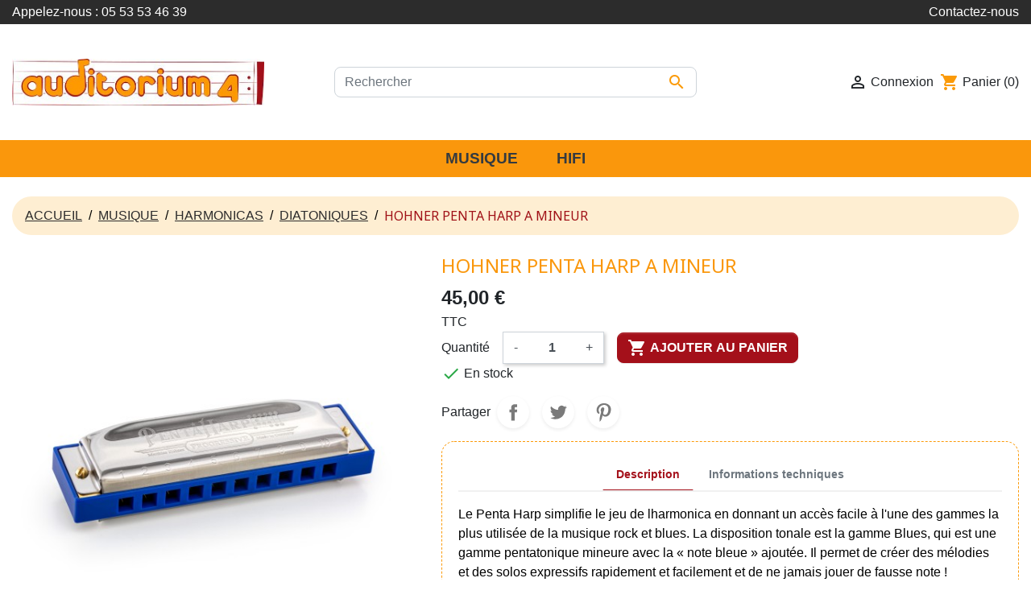

--- FILE ---
content_type: text/html; charset=utf-8
request_url: https://www.auditorium4.fr/diatoniques/1457-hohner-penta-harp-a-mineur-4009126769231.html
body_size: 9899
content:
<!doctype html>
<html lang="fr">

<head>
  
    
  <link rel="preconnect" href="//fonts.gstatic.com/" crossorigin>
<link rel="preconnect" href="//ajax.googleapis.com" crossorigin>
<script type="text/javascript">
    WebFontConfig = {
        google: { families: [ 'Noto+Sans:400,700' ] }
    };
    (function() {
        var wf = document.createElement('script');
        wf.src = 'https://ajax.googleapis.com/ajax/libs/webfont/1/webfont.js';
        wf.type = 'text/javascript';
        wf.async = 'true';
        var s = document.getElementsByTagName('script')[0];
        s.parentNode.insertBefore(wf, s);
    })(); </script>


  <meta charset="utf-8">


  <meta http-equiv="x-ua-compatible" content="ie=edge">



  <title>Hohner Penta Harp A mineur - Auditorium 4</title>
  <meta name="description" content="Harmonica Hohner Penta Harp en A mineur, corps en plastique, capots métallique, 10 trous, 20 lames">
  <meta name="keywords" content="harmonica,hohner,pentaharp,penta,harp,A,mi,mineur">
        
      <link rel="canonical" href="https://www.auditorium4.fr/diatoniques/1457-hohner-penta-harp-a-mineur-4009126769231.html">
    
        
  <meta property="og:title" content="Hohner Penta Harp A mineur"/>
<meta property="og:description" content="Harmonica Hohner Penta Harp en A mineur, corps en plastique, capots métallique, 10 trous, 20 lames"/>
<meta property="og:type" content="website"/>
<meta property="og:url" content="https://www.auditorium4.fr/diatoniques/1457-hohner-penta-harp-a-mineur-4009126769231.html"/>
<meta property="og:site_name" content="Auditorium 4"/>

  <meta property="og:type" content="product"/>
            <meta property="og:image" content="https://www.auditorium4.fr/1829-large_default/hohner-penta-harp-a-mineur.jpg"/>
        <meta property="og:image:height" content="800"/>
    <meta property="og:image:width" content="800"/>

        <meta property="product:price:amount" content="45" />
    <meta property="product:price:currency" content="EUR" />
          <meta property="og:availability" content="instock" />
<script type="application/ld+json">
{
    "@context" : "http://schema.org",
    "@type" : "Organization",
    "name" : "Auditorium 4",
    "url" : "https://www.auditorium4.fr/",
    "logo" : {
        "@type":"ImageObject",
        "url":"https://www.auditorium4.fr/img/auditorium-4-logo-1621324180.jpg"
    }
}

</script>

<script type="application/ld+json">
{
    "@context":"http://schema.org",
    "@type":"WebPage",
    "isPartOf": {
        "@type":"WebSite",
        "url":  "https://www.auditorium4.fr/",
        "name": "Auditorium 4"
    },
    "name": "Hohner Penta Harp A mineur",
    "url":  "https://www.auditorium4.fr/diatoniques/1457-hohner-penta-harp-a-mineur-4009126769231.html"
}


</script>
    <script type="application/ld+json">
    {
    "@context": "http://schema.org/",
    "@type": "Product",
    "name": "Hohner Penta Harp A mineur",
    "description": "Harmonica Hohner Penta Harp en A mineur, corps en plastique, capots métallique, 10 trous, 20 lames",
    "category": "Diatoniques",
    "image" :"https://www.auditorium4.fr/1829-home_default/hohner-penta-harp-a-mineur.jpg",    "sku": "210/20-C",          "gtin13": "4009126769231",
        "brand": {
        "@type": "Thing",
        "name": "Auditorium 4"
    },            "weight": {
        "@context": "https://schema.org",
        "@type": "QuantitativeValue",
        "value": "0.150000",
        "unitCode": "kg"
    },          "offers": {
        "@type": "Offer",
        "priceCurrency": "EUR",
        "name": "Hohner Penta Harp A mineur",
        "price": "45",
        "url": "https://www.auditorium4.fr/diatoniques/1457-hohner-penta-harp-a-mineur-4009126769231.html",
        "priceValidUntil": "2026-01-22",
                "image": ["https://www.auditorium4.fr/1829-large_default/hohner-penta-harp-a-mineur.jpg"],
                        "gtin13": "4009126769231",
                "sku": "210/20-C",
                        "availability": "http://schema.org/InStock",
        "seller": {
            "@type": "Organization",
            "name": "Auditorium 4"
        }
    }
    
}


    </script>
<script type="application/ld+json">
    {
    "@context": "https://schema.org",
    "@type": "BreadcrumbList",
    "itemListElement": [
        {
    "@type": "ListItem",
    "position": 1,
    "name": "Accueil",
    "item": "https://www.auditorium4.fr/"
    },        {
    "@type": "ListItem",
    "position": 2,
    "name": "Musique",
    "item": "https://www.auditorium4.fr/3-musique"
    },        {
    "@type": "ListItem",
    "position": 3,
    "name": "Harmonicas",
    "item": "https://www.auditorium4.fr/55-harmonicas"
    },        {
    "@type": "ListItem",
    "position": 4,
    "name": "Diatoniques",
    "item": "https://www.auditorium4.fr/85-diatoniques"
    },        {
    "@type": "ListItem",
    "position": 5,
    "name": "Hohner Penta Harp A mineur",
    "item": "https://www.auditorium4.fr/diatoniques/1457-hohner-penta-harp-a-mineur-4009126769231.html"
    }    ]
    }
    </script>

  



  <meta name="viewport" content="width=device-width, initial-scale=1">



  <link rel="icon" type="image/vnd.microsoft.icon" href="https://www.auditorium4.fr/img/favicon.ico?1664894168">
  <link rel="shortcut icon" type="image/x-icon" href="https://www.auditorium4.fr/img/favicon.ico?1664894168">



    <link rel="stylesheet" href="https://www.auditorium4.fr/themes/auditorium4/assets/cache/theme-52367d82.css" type="text/css" media="all">

<link rel="stylesheet" href="https://cdn.jsdelivr.net/npm/bootstrap-icons@1.8.2/font/bootstrap-icons.css">

<link rel="stylesheet" href="//cdnjs.cloudflare.com/ajax/libs/OwlCarousel2/2.3.4/assets/owl.carousel.css" integrity="sha512-UTNP5BXLIptsaj5WdKFrkFov94lDx+eBvbKyoe1YAfjeRPC+gT5kyZ10kOHCfNZqEui1sxmqvodNUx3KbuYI/A==" crossorigin="anonymous" referrerpolicy="no-referrer" />
<link rel="stylesheet" href="//cdnjs.cloudflare.com/ajax/libs/OwlCarousel2/2.3.4/assets/owl.theme.default.css" integrity="sha512-OTcub78R3msOCtY3Tc6FzeDJ8N9qvQn1Ph49ou13xgA9VsH9+LRxoFU6EqLhW4+PKRfU+/HReXmSZXHEkpYoOA==" crossorigin="anonymous" referrerpolicy="no-referrer" />




  






  <script type="text/javascript">
        var prestashop = {"cart":{"products":[],"totals":{"total":{"type":"total","label":"Total","amount":0,"value":"0,00\u00a0\u20ac"},"total_including_tax":{"type":"total","label":"Total TTC","amount":0,"value":"0,00\u00a0\u20ac"},"total_excluding_tax":{"type":"total","label":"Total HT :","amount":0,"value":"0,00\u00a0\u20ac"}},"subtotals":{"products":{"type":"products","label":"Sous-total","amount":0,"value":"0,00\u00a0\u20ac"},"discounts":null,"shipping":{"type":"shipping","label":"Livraison","amount":0,"value":""},"tax":{"type":"tax","label":"Taxes incluses","amount":0,"value":"0,00\u00a0\u20ac"}},"products_count":0,"summary_string":"0 articles","vouchers":{"allowed":1,"added":[]},"discounts":[],"minimalPurchase":0,"minimalPurchaseRequired":""},"currency":{"name":"Euro","iso_code":"EUR","iso_code_num":"978","sign":"\u20ac"},"customer":{"lastname":null,"firstname":null,"email":null,"birthday":null,"newsletter":null,"newsletter_date_add":null,"optin":null,"website":null,"company":null,"siret":null,"ape":null,"is_logged":false,"gender":{"type":null,"name":null},"addresses":[]},"language":{"name":"Fran\u00e7ais (French)","iso_code":"fr","locale":"fr-FR","language_code":"fr","is_rtl":"0","date_format_lite":"d\/m\/Y","date_format_full":"d\/m\/Y H:i:s","id":1},"page":{"title":"","canonical":null,"meta":{"title":"Hohner Penta Harp A mineur","description":"Harmonica Hohner Penta Harp en A mineur, corps en plastique, capots m\u00e9tallique, 10 trous, 20 lames","keywords":"harmonica,hohner,pentaharp,penta,harp,A,mi,mineur","robots":"index"},"page_name":"product","body_classes":{"lang-fr":true,"lang-rtl":false,"country-FR":true,"currency-EUR":true,"layout-full-width":true,"page-product":true,"tax-display-enabled":true,"product-id-1457":true,"product-Hohner Penta Harp A mineur":true,"product-id-category-85":true,"product-id-manufacturer-0":true,"product-id-supplier-0":true,"product-available-for-order":true},"admin_notifications":[]},"shop":{"name":"Auditorium 4","logo":"https:\/\/www.auditorium4.fr\/img\/auditorium-4-logo-1621324180.jpg","stores_icon":"https:\/\/www.auditorium4.fr\/img\/logo_stores.png","favicon":"https:\/\/www.auditorium4.fr\/img\/favicon.ico"},"urls":{"base_url":"https:\/\/www.auditorium4.fr\/","current_url":"https:\/\/www.auditorium4.fr\/diatoniques\/1457-hohner-penta-harp-a-mineur-4009126769231.html","shop_domain_url":"https:\/\/www.auditorium4.fr","img_ps_url":"https:\/\/www.auditorium4.fr\/img\/","img_cat_url":"https:\/\/www.auditorium4.fr\/img\/c\/","img_lang_url":"https:\/\/www.auditorium4.fr\/img\/l\/","img_prod_url":"https:\/\/www.auditorium4.fr\/img\/p\/","img_manu_url":"https:\/\/www.auditorium4.fr\/img\/m\/","img_sup_url":"https:\/\/www.auditorium4.fr\/img\/su\/","img_ship_url":"https:\/\/www.auditorium4.fr\/img\/s\/","img_store_url":"https:\/\/www.auditorium4.fr\/img\/st\/","img_col_url":"https:\/\/www.auditorium4.fr\/img\/co\/","img_url":"https:\/\/www.auditorium4.fr\/themes\/auditorium4\/assets\/img\/","css_url":"https:\/\/www.auditorium4.fr\/themes\/auditorium4\/assets\/css\/","js_url":"https:\/\/www.auditorium4.fr\/themes\/auditorium4\/assets\/js\/","pic_url":"https:\/\/www.auditorium4.fr\/upload\/","pages":{"address":"https:\/\/www.auditorium4.fr\/adresse","addresses":"https:\/\/www.auditorium4.fr\/adresses","authentication":"https:\/\/www.auditorium4.fr\/connexion","cart":"https:\/\/www.auditorium4.fr\/panier","category":"https:\/\/www.auditorium4.fr\/index.php?controller=category","cms":"https:\/\/www.auditorium4.fr\/index.php?controller=cms","contact":"https:\/\/www.auditorium4.fr\/nous-contacter","discount":"https:\/\/www.auditorium4.fr\/reduction","guest_tracking":"https:\/\/www.auditorium4.fr\/suivi-commande-invite","history":"https:\/\/www.auditorium4.fr\/historique-commandes","identity":"https:\/\/www.auditorium4.fr\/identite","index":"https:\/\/www.auditorium4.fr\/","my_account":"https:\/\/www.auditorium4.fr\/mon-compte","order_confirmation":"https:\/\/www.auditorium4.fr\/confirmation-commande","order_detail":"https:\/\/www.auditorium4.fr\/index.php?controller=order-detail","order_follow":"https:\/\/www.auditorium4.fr\/suivi-commande","order":"https:\/\/www.auditorium4.fr\/commande","order_return":"https:\/\/www.auditorium4.fr\/index.php?controller=order-return","order_slip":"https:\/\/www.auditorium4.fr\/avoirs","pagenotfound":"https:\/\/www.auditorium4.fr\/page-introuvable","password":"https:\/\/www.auditorium4.fr\/recuperation-mot-de-passe","pdf_invoice":"https:\/\/www.auditorium4.fr\/index.php?controller=pdf-invoice","pdf_order_return":"https:\/\/www.auditorium4.fr\/index.php?controller=pdf-order-return","pdf_order_slip":"https:\/\/www.auditorium4.fr\/index.php?controller=pdf-order-slip","prices_drop":"https:\/\/www.auditorium4.fr\/promotions","product":"https:\/\/www.auditorium4.fr\/index.php?controller=product","search":"https:\/\/www.auditorium4.fr\/recherche","sitemap":"https:\/\/www.auditorium4.fr\/plan-site","stores":"https:\/\/www.auditorium4.fr\/magasins","supplier":"https:\/\/www.auditorium4.fr\/fournisseur","register":"https:\/\/www.auditorium4.fr\/connexion?create_account=1","order_login":"https:\/\/www.auditorium4.fr\/commande?login=1"},"alternative_langs":[],"theme_assets":"\/themes\/auditorium4\/assets\/","actions":{"logout":"https:\/\/www.auditorium4.fr\/?mylogout="},"no_picture_image":{"bySize":{"small_default":{"url":"https:\/\/www.auditorium4.fr\/img\/p\/fr-default-small_default.jpg","width":98,"height":98},"cart_default":{"url":"https:\/\/www.auditorium4.fr\/img\/p\/fr-default-cart_default.jpg","width":125,"height":125},"pdt_180":{"url":"https:\/\/www.auditorium4.fr\/img\/p\/fr-default-pdt_180.jpg","width":180,"height":180},"home_default":{"url":"https:\/\/www.auditorium4.fr\/img\/p\/fr-default-home_default.jpg","width":250,"height":250},"pdt_300":{"url":"https:\/\/www.auditorium4.fr\/img\/p\/fr-default-pdt_300.jpg","width":300,"height":300},"pdt_360":{"url":"https:\/\/www.auditorium4.fr\/img\/p\/fr-default-pdt_360.jpg","width":360,"height":360},"medium_default":{"url":"https:\/\/www.auditorium4.fr\/img\/p\/fr-default-medium_default.jpg","width":452,"height":452},"pdt_540":{"url":"https:\/\/www.auditorium4.fr\/img\/p\/fr-default-pdt_540.jpg","width":540,"height":540},"large_default":{"url":"https:\/\/www.auditorium4.fr\/img\/p\/fr-default-large_default.jpg","width":800,"height":800}},"small":{"url":"https:\/\/www.auditorium4.fr\/img\/p\/fr-default-small_default.jpg","width":98,"height":98},"medium":{"url":"https:\/\/www.auditorium4.fr\/img\/p\/fr-default-pdt_300.jpg","width":300,"height":300},"large":{"url":"https:\/\/www.auditorium4.fr\/img\/p\/fr-default-large_default.jpg","width":800,"height":800},"legend":""}},"configuration":{"display_taxes_label":true,"display_prices_tax_incl":true,"is_catalog":false,"show_prices":true,"opt_in":{"partner":false},"quantity_discount":{"type":"discount","label":"Remise sur prix unitaire"},"voucher_enabled":1,"return_enabled":0},"field_required":[],"breadcrumb":{"links":[{"title":"Accueil","url":"https:\/\/www.auditorium4.fr\/"},{"title":"Musique","url":"https:\/\/www.auditorium4.fr\/3-musique"},{"title":"Harmonicas","url":"https:\/\/www.auditorium4.fr\/55-harmonicas"},{"title":"Diatoniques","url":"https:\/\/www.auditorium4.fr\/85-diatoniques"},{"title":"Hohner Penta Harp A mineur","url":"https:\/\/www.auditorium4.fr\/diatoniques\/1457-hohner-penta-harp-a-mineur-4009126769231.html"}],"count":5},"link":{"protocol_link":"https:\/\/","protocol_content":"https:\/\/"},"time":1767801018,"static_token":"0ddf782fe04ac31aeac73a50140bb306","token":"aaf0f2506c1e0e6528122858db1aae96","debug":false};
        var psr_icon_color = "#FB9A08";
      </script>




  


  




  

  
    <script async src="https://www.googletagmanager.com/gtag/js?id=G-2M80LTFZYK"></script>
    <script>
      window.dataLayer = window.dataLayer || [];
      function gtag(){dataLayer.push(arguments);}
      gtag('js', new Date());

      gtag('config', 'G-2M80LTFZYK');
    </script>
  

</head>

<body id="product" class="lang-fr country-fr currency-eur layout-full-width page-product tax-display-enabled product-id-1457 product-hohner-penta-harp-a-mineur product-id-category-85 product-id-manufacturer-0 product-id-supplier-0 product-available-for-order">



  
    
  

  <main>
    
          

    <header id="header" class="l-header">
      
        
    <div class="header-banner">
        
    </div>



    <div class="header-nav u-bor-bot">
        <div class="header__container container">
            <div class="u-a-i-c d--flex-between visible--desktop">
                <div class="small">
                   
                    <div id="_desktop_contact_link">
  <div id="contact-link">
                Appelez-nous : <span>05 53 53 46 39</span>
      </div>
</div>

                </div>
                <div class="header-nav__right">
                <a href="/nous-contacter" class="contact-haut-blanc">Contactez-nous</a>

                    
                    
                </div>
            </div>
        </div>
    </div>



    <div class="container header-top d--flex-between u-a-i-c">
        <button class="visible--mobile btn" id="menu-icon" data-toggle="modal" data-target="#mobile_top_menu_wrapper">
            <i class="material-icons d-inline">&#xE5D2;</i>
        </button>
        <a href="https://www.auditorium4.fr/" class="header__logo header-top__col">
            <img class="logo img-fluid" src="https://www.auditorium4.fr/img/auditorium-4-logo-1621324180.jpg" alt="Auditorium 4">
        </a>
        <div class="header__search">
            <!-- Block search module TOP -->
<form method="get" action="//www.auditorium4.fr/recherche" class="search-widget" data-search-widget data-search-controller-url="//www.auditorium4.fr/recherche">
    <input type="hidden" name="controller" value="search">
    <div class="search-widget__group">
        <input class="form-control search-widget__input-right" type="text" name="s" value="" placeholder="Rechercher" aria-label="Rechercher">
        <button type="submit" class="search-widget__btn btn btn-link">
            <i class="material-icons search">&#xE8B6;</i>
            <span class="d-none">Rechercher</span>
        </button>
    </div>
</form>
<!-- /Block search module TOP -->

        </div>
        <div class="header__right header-top__col">
            <div class="user-info header__rightitem">
      <a
      href="https://www.auditorium4.fr/mon-compte"
      class="u-link-body"
      title="Identifiez-vous"
      rel="nofollow"
    >
      <span><i class="material-icons">&#xE7FF;</i></span>
      <span class="visible--desktop small">Connexion</span>
    </a>
  </div>
<div>
  <div class="blockcart cart-preview header__rightitem inactive" data-refresh-url="//www.auditorium4.fr/module/ps_shoppingcart/ajax">
    <div class="shopping-cart">
              <span><i class="material-icons blockcart__icon">shopping_cart</i></span>
        <span class="visible--desktop blockcart__label small">Panier</span>
        <span class="cart-products-count small blockcart__count">(0)</span>
          </div>
  </div>
</div>

        </div>
    </div>
    <div class="container-fluid orange">
        

<nav class="menu visible--desktop" id="_desktop_top_menu">
  
      <ul class="menu-top h-100" id="top-menu" role="navigation" data-depth="0">
                      <li class="h-100 menu__item--0 link menu__item menu__item--top"
          id="lnk-musique" >
          
                      <a
              class="d-md-flex w-100 h-100 menu__item-link--top menu__item-link--nosubmenu"
              href="/3-musique" data-depth="0"
                          >
              <span class="align-self-center">Musique</span>
            </a>
                              </li>
                      <li class="h-100 menu__item--0 link menu__item menu__item--top"
          id="lnk-hifi" >
          
                      <a
              class="d-md-flex w-100 h-100 menu__item-link--top menu__item-link--nosubmenu"
              href="/4-hifi" data-depth="0"
                          >
              <span class="align-self-center">HIfi</span>
            </a>
                              </li>
          </ul>
  
</nav>

    </div>

      
    </header>


    

    
      
<aside id="notifications" class="notifications-container">
    
    
    
    </aside>
    
    
      <section id="wrapper" class="l-wrapper">
        
        
          <nav data-depth="5" class="visible--desktop">
  <ol class="breadcrumb">
            
                            <li class="breadcrumb-item">
                <a itemprop="item" href="https://www.auditorium4.fr/">
            
                            <span class="breadcrumb-item" itemprop="name">Accueil</span>
            
                    </a>
        
            </li>
        
            
                            <li class="breadcrumb-item">
                <a itemprop="item" href="https://www.auditorium4.fr/3-musique">
            
                            <span class="breadcrumb-item" itemprop="name">Musique</span>
            
                    </a>
        
            </li>
        
            
                            <li class="breadcrumb-item">
                <a itemprop="item" href="https://www.auditorium4.fr/55-harmonicas">
            
                            <span class="breadcrumb-item" itemprop="name">Harmonicas</span>
            
                    </a>
        
            </li>
        
            
                            <li class="breadcrumb-item">
                <a itemprop="item" href="https://www.auditorium4.fr/85-diatoniques">
            
                            <span class="breadcrumb-item" itemprop="name">Diatoniques</span>
            
                    </a>
        
            </li>
        
            
                            <li class="breadcrumb-item active">
            
                            <h2 class="breadcrumb-item" itemprop="name">Hohner Penta Harp A mineur</h2>
            
        
            </li>
        
      </ol>
</nav>
        
        <div class="row">
          

          
  <div id="content-wrapper" class="col-12">
    
    

  <section id="main">
    <div class="row">
      <div class="col-lg-5">
        
          <section class="page-content--product" id="content">
            
              
                <ul class="product-flags">
    </ul>
              

              
                <div class="images-container">
  
      <div class="position-relative">
  <div class="products-imagescover mb-2" data-slick='{"asNavFor":"[data-slick].product-thumbs","rows": 0,"slidesToShow": 1,"arrows":false}' data-count="1">
   <div class="product-img">
       <div class="">
           
           <img class="img-fluid"
         srcset="https://www.auditorium4.fr/1829-medium_default/hohner-penta-harp-a-mineur.jpg 452w,
           https://www.auditorium4.fr/1829-pdt_180/hohner-penta-harp-a-mineur.jpg 180w,
           https://www.auditorium4.fr/1829-pdt_300/hohner-penta-harp-a-mineur.jpg 300w,
           https://www.auditorium4.fr/1829-pdt_360/hohner-penta-harp-a-mineur.jpg 360w,
           https://www.auditorium4.fr/1829-pdt_540/hohner-penta-harp-a-mineur.jpg 540w"
         src="https://www.auditorium4.fr/1829-medium_default/hohner-penta-harp-a-mineur.jpg"
         alt="Hohner Penta Harp A mineur" title="Hohner Penta Harp A mineur">
           


        <noscript>
            <img class="img-fluid" src="https://www.auditorium4.fr/1829-medium_default/hohner-penta-harp-a-mineur.jpg" alt="Hohner Penta Harp A mineur">
        </noscript>
       </div>
   </div>

                        </div>
            <button type="button" class="btn btn-link btn-zoom visible-desktop product-layer-zoom" data-toggle="modal" data-target="#product-modal">
          <i class="material-icons zoom-in">&#xE8FF;</i>
      </button>
        </div>
  

  
        

</div>
              


            
          </section>
        
      </div>
      <div class="col-lg-7">
        
          
            <h1 class="h1">Hohner Penta Harp A mineur</h1>
          
        

        
            <div class="product-prices">


    
      <div class="product__product-price product-price ">
      
                

        <div class="current-price">
          <span class="current-price-display price">45,00 €</span>
                  </div>

        
                  
      </div>
    

    
            

    
          

    
          

    

    <div class="tax-shipping-delivery-label">
                    TTC
              
      
                        </div>
  </div>
        

        <div class="product-information">


          
          <div class="product-actions">
            
              <form action="https://www.auditorium4.fr/panier" method="post" id="add-to-cart-or-refresh">
                <input type="hidden" name="token" value="0ddf782fe04ac31aeac73a50140bb306">
                <input type="hidden" name="id_product" value="1457" id="product_page_product_id">
                <input type="hidden" name="id_customization" value="0"
                  id="product_customization_id">

                
                  <div class="product-variants">
  </div>
                

                
                                  

                
                                  

                
                  <div class="product-add-to-cart">
  
    
      <div class="product-quantity row align-items-center no-gutters">
        <label for="quantity_wanted" class="quantity__label col-auto">Quantité</label>
        <div class="qty col-auto">
          <input
            type="number"
            name="qty"
            id="quantity_wanted"
            value="1"
            class="input-group"
            min="1"
            aria-label="Quantité"
                      >
        </div>

        <div class="add col-auto">
          <button
            class="btn btn-primary add-to-cart btn-md btn-block btn-add-to-cart js-add-to-cart"
            data-button-action="add-to-cart"
            type="submit"
                      >
            <i class="material-icons shopping-cart btn-add-to-cart__icon">&#xE547;</i>
            <span class="btn-add-to-cart__spinner" role="status" aria-hidden="true"></span>
            Ajouter au panier
          </button>
        </div>
          
      </div>
    

    
      <span id="product-availability">
                              <i class="material-icons rtl-no-flip product-available text-success">&#xE5CA;</i>
                    En stock
              </span>
    

    
      <p class="product-minimal-quantity">
              </p>
    
  </div>
                

                
                  <div class="product-additional-info mt-2 mb-2">
  

      <div class="social-sharing social-sharing--product">
      <span>Partager</span>
                  <a href="https://www.facebook.com/sharer.php?u=https%3A%2F%2Fwww.auditorium4.fr%2Fdiatoniques%2F1457-hohner-penta-harp-a-mineur-4009126769231.html" class="text-hide social-share-btn social-share-btn--product facebook" title="Partager" target="_blank" rel="nofollow noopener">Partager</a>
                  <a href="https://twitter.com/intent/tweet?text=Hohner+Penta+Harp+A+mineur https%3A%2F%2Fwww.auditorium4.fr%2Fdiatoniques%2F1457-hohner-penta-harp-a-mineur-4009126769231.html" class="text-hide social-share-btn social-share-btn--product twitter" title="Tweet" target="_blank" rel="nofollow noopener">Tweet</a>
                  <a href="https://www.pinterest.com/pin/create/button/?media=https%3A%2F%2Fwww.auditorium4.fr%2F1829%2Fhohner-penta-harp-a-mineur.jpg&amp;url=https%3A%2F%2Fwww.auditorium4.fr%2Fdiatoniques%2F1457-hohner-penta-harp-a-mineur-4009126769231.html" class="text-hide social-share-btn social-share-btn--product pinterest" title="Pinterest" target="_blank" rel="nofollow noopener">Pinterest</a>
            </div>
  

</div>
                

                
                                      <input class="product-refresh ps-hidden-by-js" name="refresh" type="submit"
                      value="Rafraîchir">
                                  
              </form>
            

          </div>



          
                <div class="tabs product-tabs card card-block mt-3">



            
        <ul class="nav nav-tabs" role="tablist">
  
        
            <li class="nav-item">
                <a
                        class="nav-link active"
                        data-toggle="tab"
                        href="#product-details"
                        role="tab"
                        aria-controls="product-details"
                        >Description</a>
            </li>

                            <li class="nav-item">
                    <a
                            class="nav-link"
                            data-toggle="tab"
                            href="#description"
                            role="tab"
                            aria-controls="description"
                             aria-selected="true">Informations techniques</a>
                </li>
            
                                </ul>

        <div class="tab-content" id="tab-content">



            <div class="tab-pane fade" id="description" role="tabpanel">
                
                
                    <div class="product-description"><ul><li><span style="color:rgb(0,0,0);">10 trous / 20 lames</span></li><li><span style="color:rgb(0,0,0);">Lames laiton 0.9mm</span></li><li><span style="color:rgb(0,0,0);">Corps ABS</span></li><li><span style="color:rgb(0,0,0);">Capots métalliques</span></li><li>Tonalité A-mineur</li><li>Longueur 10.2cm</li><li>Garantie 2 ans</li></ul></div>
                
            </div>


              
            

                <div class="tab-pane fade show active"
     id="product-details"
     data-product="{&quot;id_shop_default&quot;:&quot;1&quot;,&quot;id_manufacturer&quot;:&quot;0&quot;,&quot;id_supplier&quot;:&quot;0&quot;,&quot;reference&quot;:&quot;210\/20-C&quot;,&quot;is_virtual&quot;:&quot;0&quot;,&quot;delivery_in_stock&quot;:&quot;&quot;,&quot;delivery_out_stock&quot;:&quot;&quot;,&quot;id_category_default&quot;:&quot;85&quot;,&quot;on_sale&quot;:&quot;0&quot;,&quot;online_only&quot;:&quot;0&quot;,&quot;ecotax&quot;:0,&quot;minimal_quantity&quot;:&quot;1&quot;,&quot;low_stock_threshold&quot;:null,&quot;low_stock_alert&quot;:&quot;0&quot;,&quot;price&quot;:&quot;45,00\u00a0\u20ac&quot;,&quot;unity&quot;:&quot;&quot;,&quot;unit_price_ratio&quot;:&quot;0.000000&quot;,&quot;additional_shipping_cost&quot;:&quot;0.000000&quot;,&quot;customizable&quot;:&quot;0&quot;,&quot;text_fields&quot;:&quot;0&quot;,&quot;uploadable_files&quot;:&quot;0&quot;,&quot;redirect_type&quot;:&quot;&quot;,&quot;id_type_redirected&quot;:&quot;0&quot;,&quot;available_for_order&quot;:&quot;1&quot;,&quot;available_date&quot;:&quot;0000-00-00&quot;,&quot;show_condition&quot;:&quot;0&quot;,&quot;condition&quot;:&quot;new&quot;,&quot;show_price&quot;:&quot;1&quot;,&quot;indexed&quot;:&quot;1&quot;,&quot;visibility&quot;:&quot;both&quot;,&quot;cache_default_attribute&quot;:&quot;0&quot;,&quot;advanced_stock_management&quot;:&quot;0&quot;,&quot;date_add&quot;:&quot;2023-01-24 14:40:17&quot;,&quot;date_upd&quot;:&quot;2025-09-30 10:09:39&quot;,&quot;pack_stock_type&quot;:&quot;3&quot;,&quot;meta_description&quot;:&quot;Harmonica Hohner Penta Harp en A mineur, corps en plastique, capots m\u00e9tallique, 10 trous, 20 lames&quot;,&quot;meta_keywords&quot;:&quot;harmonica,hohner,pentaharp,penta,harp,A,mi,mineur&quot;,&quot;meta_title&quot;:&quot;&quot;,&quot;link_rewrite&quot;:&quot;hohner-penta-harp-a-mineur&quot;,&quot;name&quot;:&quot;Hohner Penta Harp A mineur&quot;,&quot;description&quot;:&quot;&lt;ul&gt;&lt;li&gt;&lt;span style=\&quot;color:rgb(0,0,0);\&quot;&gt;10 trous \/ 20 lames&lt;\/span&gt;&lt;\/li&gt;&lt;li&gt;&lt;span style=\&quot;color:rgb(0,0,0);\&quot;&gt;Lames laiton 0.9mm&lt;\/span&gt;&lt;\/li&gt;&lt;li&gt;&lt;span style=\&quot;color:rgb(0,0,0);\&quot;&gt;Corps ABS&lt;\/span&gt;&lt;\/li&gt;&lt;li&gt;&lt;span style=\&quot;color:rgb(0,0,0);\&quot;&gt;Capots m\u00e9talliques&lt;\/span&gt;&lt;\/li&gt;&lt;li&gt;Tonalit\u00e9 A-mineur&lt;\/li&gt;&lt;li&gt;Longueur 10.2cm&lt;\/li&gt;&lt;li&gt;Garantie 2 ans&lt;\/li&gt;&lt;\/ul&gt;&quot;,&quot;description_short&quot;:&quot;&lt;span style=\&quot;color:rgb(0,0,0);\&quot;&gt;Le Penta Harp simplifie le jeu de lharmonica en donnant un acc\u00e8s facile \u00e0 l&#039;une des gammes la plus utilis\u00e9e de la musique rock et blues. La disposition tonale est la gamme Blues, qui est une gamme pentatonique mineure avec la \u00ab note bleue \u00bb ajout\u00e9e. Il permet de cr\u00e9er des m\u00e9lodies et des solos expressifs rapidement et facilement et de ne jamais jouer de fausse note !&lt;\/span&gt;&quot;,&quot;available_now&quot;:&quot;&quot;,&quot;available_later&quot;:&quot;&quot;,&quot;id&quot;:1457,&quot;id_product&quot;:1457,&quot;out_of_stock&quot;:0,&quot;new&quot;:0,&quot;id_product_attribute&quot;:&quot;0&quot;,&quot;quantity_wanted&quot;:1,&quot;extraContent&quot;:[],&quot;allow_oosp&quot;:0,&quot;category&quot;:&quot;diatoniques&quot;,&quot;category_name&quot;:&quot;Diatoniques&quot;,&quot;link&quot;:&quot;https:\/\/www.auditorium4.fr\/diatoniques\/1457-hohner-penta-harp-a-mineur-4009126769231.html&quot;,&quot;attribute_price&quot;:0,&quot;price_tax_exc&quot;:37.5,&quot;price_without_reduction&quot;:45,&quot;reduction&quot;:0,&quot;specific_prices&quot;:[],&quot;quantity&quot;:3,&quot;quantity_all_versions&quot;:3,&quot;id_image&quot;:&quot;fr-default&quot;,&quot;features&quot;:[],&quot;attachments&quot;:[],&quot;virtual&quot;:0,&quot;pack&quot;:0,&quot;packItems&quot;:[],&quot;nopackprice&quot;:0,&quot;customization_required&quot;:false,&quot;rate&quot;:20,&quot;tax_name&quot;:&quot;TVA FR 20%&quot;,&quot;ecotax_rate&quot;:20,&quot;unit_price&quot;:&quot;&quot;,&quot;customizations&quot;:{&quot;fields&quot;:[]},&quot;id_customization&quot;:0,&quot;is_customizable&quot;:false,&quot;show_quantities&quot;:false,&quot;quantity_label&quot;:&quot;Produits&quot;,&quot;quantity_discounts&quot;:[],&quot;customer_group_discount&quot;:0,&quot;images&quot;:[{&quot;bySize&quot;:{&quot;small_default&quot;:{&quot;url&quot;:&quot;https:\/\/www.auditorium4.fr\/1829-small_default\/hohner-penta-harp-a-mineur.jpg&quot;,&quot;width&quot;:98,&quot;height&quot;:98},&quot;cart_default&quot;:{&quot;url&quot;:&quot;https:\/\/www.auditorium4.fr\/1829-cart_default\/hohner-penta-harp-a-mineur.jpg&quot;,&quot;width&quot;:125,&quot;height&quot;:125},&quot;pdt_180&quot;:{&quot;url&quot;:&quot;https:\/\/www.auditorium4.fr\/1829-pdt_180\/hohner-penta-harp-a-mineur.jpg&quot;,&quot;width&quot;:180,&quot;height&quot;:180},&quot;home_default&quot;:{&quot;url&quot;:&quot;https:\/\/www.auditorium4.fr\/1829-home_default\/hohner-penta-harp-a-mineur.jpg&quot;,&quot;width&quot;:250,&quot;height&quot;:250},&quot;pdt_300&quot;:{&quot;url&quot;:&quot;https:\/\/www.auditorium4.fr\/1829-pdt_300\/hohner-penta-harp-a-mineur.jpg&quot;,&quot;width&quot;:300,&quot;height&quot;:300},&quot;pdt_360&quot;:{&quot;url&quot;:&quot;https:\/\/www.auditorium4.fr\/1829-pdt_360\/hohner-penta-harp-a-mineur.jpg&quot;,&quot;width&quot;:360,&quot;height&quot;:360},&quot;medium_default&quot;:{&quot;url&quot;:&quot;https:\/\/www.auditorium4.fr\/1829-medium_default\/hohner-penta-harp-a-mineur.jpg&quot;,&quot;width&quot;:452,&quot;height&quot;:452},&quot;pdt_540&quot;:{&quot;url&quot;:&quot;https:\/\/www.auditorium4.fr\/1829-pdt_540\/hohner-penta-harp-a-mineur.jpg&quot;,&quot;width&quot;:540,&quot;height&quot;:540},&quot;large_default&quot;:{&quot;url&quot;:&quot;https:\/\/www.auditorium4.fr\/1829-large_default\/hohner-penta-harp-a-mineur.jpg&quot;,&quot;width&quot;:800,&quot;height&quot;:800}},&quot;small&quot;:{&quot;url&quot;:&quot;https:\/\/www.auditorium4.fr\/1829-small_default\/hohner-penta-harp-a-mineur.jpg&quot;,&quot;width&quot;:98,&quot;height&quot;:98},&quot;medium&quot;:{&quot;url&quot;:&quot;https:\/\/www.auditorium4.fr\/1829-pdt_300\/hohner-penta-harp-a-mineur.jpg&quot;,&quot;width&quot;:300,&quot;height&quot;:300},&quot;large&quot;:{&quot;url&quot;:&quot;https:\/\/www.auditorium4.fr\/1829-large_default\/hohner-penta-harp-a-mineur.jpg&quot;,&quot;width&quot;:800,&quot;height&quot;:800},&quot;legend&quot;:&quot;Hohner Penta Harp A mineur&quot;,&quot;id_image&quot;:&quot;1829&quot;,&quot;cover&quot;:&quot;1&quot;,&quot;position&quot;:&quot;1&quot;,&quot;associatedVariants&quot;:[]}],&quot;cover&quot;:{&quot;bySize&quot;:{&quot;small_default&quot;:{&quot;url&quot;:&quot;https:\/\/www.auditorium4.fr\/1829-small_default\/hohner-penta-harp-a-mineur.jpg&quot;,&quot;width&quot;:98,&quot;height&quot;:98},&quot;cart_default&quot;:{&quot;url&quot;:&quot;https:\/\/www.auditorium4.fr\/1829-cart_default\/hohner-penta-harp-a-mineur.jpg&quot;,&quot;width&quot;:125,&quot;height&quot;:125},&quot;pdt_180&quot;:{&quot;url&quot;:&quot;https:\/\/www.auditorium4.fr\/1829-pdt_180\/hohner-penta-harp-a-mineur.jpg&quot;,&quot;width&quot;:180,&quot;height&quot;:180},&quot;home_default&quot;:{&quot;url&quot;:&quot;https:\/\/www.auditorium4.fr\/1829-home_default\/hohner-penta-harp-a-mineur.jpg&quot;,&quot;width&quot;:250,&quot;height&quot;:250},&quot;pdt_300&quot;:{&quot;url&quot;:&quot;https:\/\/www.auditorium4.fr\/1829-pdt_300\/hohner-penta-harp-a-mineur.jpg&quot;,&quot;width&quot;:300,&quot;height&quot;:300},&quot;pdt_360&quot;:{&quot;url&quot;:&quot;https:\/\/www.auditorium4.fr\/1829-pdt_360\/hohner-penta-harp-a-mineur.jpg&quot;,&quot;width&quot;:360,&quot;height&quot;:360},&quot;medium_default&quot;:{&quot;url&quot;:&quot;https:\/\/www.auditorium4.fr\/1829-medium_default\/hohner-penta-harp-a-mineur.jpg&quot;,&quot;width&quot;:452,&quot;height&quot;:452},&quot;pdt_540&quot;:{&quot;url&quot;:&quot;https:\/\/www.auditorium4.fr\/1829-pdt_540\/hohner-penta-harp-a-mineur.jpg&quot;,&quot;width&quot;:540,&quot;height&quot;:540},&quot;large_default&quot;:{&quot;url&quot;:&quot;https:\/\/www.auditorium4.fr\/1829-large_default\/hohner-penta-harp-a-mineur.jpg&quot;,&quot;width&quot;:800,&quot;height&quot;:800}},&quot;small&quot;:{&quot;url&quot;:&quot;https:\/\/www.auditorium4.fr\/1829-small_default\/hohner-penta-harp-a-mineur.jpg&quot;,&quot;width&quot;:98,&quot;height&quot;:98},&quot;medium&quot;:{&quot;url&quot;:&quot;https:\/\/www.auditorium4.fr\/1829-pdt_300\/hohner-penta-harp-a-mineur.jpg&quot;,&quot;width&quot;:300,&quot;height&quot;:300},&quot;large&quot;:{&quot;url&quot;:&quot;https:\/\/www.auditorium4.fr\/1829-large_default\/hohner-penta-harp-a-mineur.jpg&quot;,&quot;width&quot;:800,&quot;height&quot;:800},&quot;legend&quot;:&quot;Hohner Penta Harp A mineur&quot;,&quot;id_image&quot;:&quot;1829&quot;,&quot;cover&quot;:&quot;1&quot;,&quot;position&quot;:&quot;1&quot;,&quot;associatedVariants&quot;:[]},&quot;has_discount&quot;:false,&quot;discount_type&quot;:null,&quot;discount_percentage&quot;:null,&quot;discount_percentage_absolute&quot;:null,&quot;discount_amount&quot;:null,&quot;discount_amount_to_display&quot;:null,&quot;price_amount&quot;:45,&quot;unit_price_full&quot;:&quot;&quot;,&quot;show_availability&quot;:true,&quot;availability_date&quot;:null,&quot;availability_message&quot;:&quot;En stock&quot;,&quot;availability&quot;:&quot;available&quot;}"
     role="tabpanel"
  >

  
    <div id="product-description-short-1457"><span style="color:rgb(0,0,0);">Le Penta Harp simplifie le jeu de lharmonica en donnant un accès facile à l'une des gammes la plus utilisée de la musique rock et blues. La disposition tonale est la gamme Blues, qui est une gamme pentatonique mineure avec la « note bleue » ajoutée. Il permet de créer des mélodies et des solos expressifs rapidement et facilement et de ne jamais jouer de fausse note !</span></div>
  
  <hr>
  
              <div class="product-reference">
        <label class="label">Référence </label>
        <span>210/20-C</span>
      </div>
      

  
      

  
      

  
    <div class="product-out-of-stock">
      
    </div>
  

  
      

    
      

  
      
</div>
            

            
                            

                </div>
    </div>          
          
          
            <div class="blockreassurance_product">
            <div>
            <span class="item-product">
                                                        <img class="svg invisible" src="/modules/blockreassurance/views/img/reassurance/pack2/security.svg">
                                    &nbsp;
            </span>
                          <p class="block-title" style="color:#000000;">Paiement en ligne sécurisé</p>
                    </div>
            <div>
            <span class="item-product">
                                                        <img class="svg invisible" src="/modules/blockreassurance/views/img/reassurance/pack2/carrier.svg">
                                    &nbsp;
            </span>
                          <p class="block-title" style="color:#000000;">Livraison gratuite à partir de 200€</p>
                    </div>
        <div class="clearfix"></div>
</div>

          

        </div>


      </div>
    </div>



    

    


    
          





    
      
    

    
      <div class="modal fade js-product-images-modal" id="product-modal">
    <div class="modal-dialog modal-lg" role="document">
        <div class="modal-content">
            <div class="modal-body">
                <div data-slick id="js-slick-product">
                                            <figure class="position-relative rc rc_1_1">
                            <img data-src="https://www.auditorium4.fr/1829-large_default/hohner-penta-harp-a-mineur.jpg" class="img-fluid lazyload" width="800" alt="Hohner Penta Harp A mineur" title="Hohner Penta Harp A mineur">
                        </figure>
                                    </div>
            </div>
        </div><!-- /.modal-content -->
    </div><!-- /.modal-dialog -->
</div><!-- /.modal -->
    




    
      <footer class="page-footer"></footer>
    
  </section>


    
  </div>


          
        </div>
        
      </section>
    





    <footer id="footer" class="l-footer ">
      
        <div class="container">
  <div class="row">
    
      
  <div class="social-sharing col-lg-4 col-sm-12">
        </div>


    
  </div>
</div>
<div class="footer-container">
  <div class="container">
    <div class="row">
      
              <div class="col-lg-3">
              <p class="footer__title footer__title--desktop">Produits</p>
        <a href="#footer_sub_menu_20396" class="footer__title--mobile footer__title" data-toggle="collapse">Produits</a>
      <ul id="footer_sub_menu_20396" class="collapse show" data-collapse-hide-mobile>
                  <li>
            <a
                id="link-product-page-prices-drop-1"
                class="cms-page-link"
                href="https://www.auditorium4.fr/promotions"
                title="Our special products"
                            >
              Promotions
            </a>
          </li>
                  <li>
            <a
                id="link-product-page-new-products-1"
                class="cms-page-link"
                href="https://www.auditorium4.fr/nouveaux-produits"
                title="Nos nouveaux produits"
                            >
              Nouveaux produits
            </a>
          </li>
                  <li>
            <a
                id="link-product-page-best-sales-1"
                class="cms-page-link"
                href="https://www.auditorium4.fr/meilleures-ventes"
                title="Nos meilleures ventes"
                            >
              Meilleures ventes
            </a>
          </li>
              </ul>
    </div>
      <div class="col-lg-3">
              <p class="footer__title footer__title--desktop">Notre société</p>
        <a href="#footer_sub_menu_55301" class="footer__title--mobile footer__title" data-toggle="collapse">Notre société</a>
      <ul id="footer_sub_menu_55301" class="collapse show" data-collapse-hide-mobile>
                  <li>
            <a
                id="link-cms-page-2-2"
                class="cms-page-link"
                href="https://www.auditorium4.fr/content/2-conditions-generales-de-vente"
                title="Conditions Générales de Vente"
                            >
              Conditions Générales de Vente
            </a>
          </li>
                  <li>
            <a
                id="link-cms-page-3-2"
                class="cms-page-link"
                href="https://www.auditorium4.fr/content/3-mentions-legales-et-traitement-des-donnees"
                title="Nos conditions d&#039;utilisation"
                            >
              Mentions légales et Traitement des données
            </a>
          </li>
                  <li>
            <a
                id="link-cms-page-6-2"
                class="cms-page-link"
                href="https://www.auditorium4.fr/content/6-visite-virtuelle"
                title=""
                            >
              Visite virtuelle
            </a>
          </li>
                  <li>
            <a
                id="link-static-page-contact-2"
                class="cms-page-link"
                href="https://www.auditorium4.fr/nous-contacter"
                title="Utiliser le formulaire pour contacter votre boutique à Périgueux en Dordogne"
                            >
              Contactez-nous
            </a>
          </li>
                  <li>
            <a
                id="link-static-page-sitemap-2"
                class="cms-page-link"
                href="https://www.auditorium4.fr/plan-site"
                title="Vous êtes perdu ? Trouvez ce que vous cherchez"
                            >
              Plan du site
            </a>
          </li>
              </ul>
    </div>
  
<div id="block_myaccount_infos" class="col-lg-3 links wrapper">
    <p class="footer__title footer__title--desktop">Votre compte</p>
    <a href="#footer_account_list" class="footer__title--mobile footer__title" data-toggle="collapse">Votre compte</a>
  <ul class="account-list collapse show" data-collapse-hide-mobile id="footer_account_list">
            <li>
          <a href="https://www.auditorium4.fr/identite" title="Informations personnelles" rel="nofollow">
            Informations personnelles
          </a>
        </li>
            <li>
          <a href="https://www.auditorium4.fr/historique-commandes" title="Commandes" rel="nofollow">
            Commandes
          </a>
        </li>
            <li>
          <a href="https://www.auditorium4.fr/avoirs" title="Avoirs" rel="nofollow">
            Avoirs
          </a>
        </li>
            <li>
          <a href="https://www.auditorium4.fr/adresses" title="Adresses" rel="nofollow">
            Adresses
          </a>
        </li>
            <li>
          <a href="https://www.auditorium4.fr/reduction" title="Bons de réduction" rel="nofollow">
            Bons de réduction
          </a>
        </li>
        <li>
  <a href="//www.auditorium4.fr/module/ps_emailalerts/account" title="Mes alertes">
    Mes alertes
  </a>
</li>

	</ul>
</div>
<div class="block-contact col-lg-3">
    <p class="footer__title footer__title--desktop">Informations</p>
    <a href="#footer_store_info" class="footer__title--mobile footer__title" data-toggle="collapse">Informations</a>


  <div id="footer_store_info" class="account-list collapse show" data-collapse-hide-mobile>
      Auditorium 4<br />15 rue Wilson<br />24000 PÉRIGUEUX<br />France
              <br>
                Appelez-nous : <span>05 53 53 46 39</span>
                          <br>
                Écrivez-nous : <a href="mailto:site@auditorium4.fr" class="dropdown">site@auditorium4.fr</a>
        </div>

</div>
<script type="text/javascript">
    var el = document.createElement('script');
    el.setAttribute('src', 'https://static.axept.io/sdk.js');
    el.setAttribute('type', 'text/javascript');
    el.setAttribute('async', true);
    el.setAttribute('data-id', '62568869c00e6c053bf8da71');
    el.setAttribute('data-cookies-version', 'auditorium4-fr');
    if (document.body !== null) {
        document.body.appendChild(el);
    }
</script>
      
    </div>
    <div class="row">
      
        
      
    </div>
    <p class="text-center mb-0 pb-3">
      
        
      <p class="copytext">
        © 2022 AUDITORIUM4 - <a class="_blank" href="/content/3-mentions-legales-rgpd" target=" _blank" =""="" rel="nofollow">Mentions Légales</a>
        - <a class="_blank" href="/content/2-conditions-generales-de-vente" target=" _blank" =""="" rel="nofollow">Conditions générales de ventes</a>
        - <a class="_blank" href="https://www.mantalo.net" target=" _blank" =""="" rel="nofollow">Réalisation : Mantalo Conseil</a>
      </p>
                    
    </p>
  </div>
</div>
      
    </footer>

  </main>
  

        <div class="modal fade" id="offcanvas_search_filter" tabindex="-1" role="dialog" data-modal-hide-mobile>
      <div class="modal-dialog modal-dialog__offcanvas modal-dialog__offcanvas--right" role="document">
        <div class="modal-content">
          <div class="modal-header">
            <button type="button" class="close" data-dismiss="modal" aria-label="Fermer">
              <span aria-hidden="true">&times;</span>
            </button>
          </div>
          <div class="modal-body">
            <div id="_mobile_search_filters_wrapper"></div>
          </div>
          <div class="modal-footer">
            <button class="btn_close-filter btn btn-outline-success btn-block ok" data-dismiss="modal"
              aria-label="Fermer">
              <i class="material-icons rtl-no-flip">&#xE876;</i>
              ok
            </button>
          </div>
        </div>
      </div>
    </div>

            <div class="modal fade" id="mobile_top_menu_wrapper" tabindex="-1" role="dialog" data-modal-hide-mobile>
      <div class="modal-dialog modal-dialog__offcanvas" role="document">
        <div class="modal-content">
          <div class="modal-header">
            <button type="button" class="close" data-dismiss="modal" aria-label="Fermer">
              <span aria-hidden="true">&times;</span>
            </button>
          </div>
          <div class="modal-body">
            <div class="js-top-menu top-menu-mobile" id="_mobile_top_menu"></div>
            <div class="js-top-menu-bottom">
              <div id="_mobile_currency_selector"></div>
              <div id="_mobile_language_selector"></div>
              <div id="_mobile_contact_link"></div>
            </div>
          </div>
        </div>
      </div>
    </div>
      
  
    




  <script type="text/javascript" src="https://www.auditorium4.fr/themes/core.js" ></script>
  <script type="text/javascript" src="https://www.auditorium4.fr/themes/auditorium4/assets/js/theme.js" ></script>
  <script type="text/javascript" src="https://www.auditorium4.fr/modules/blockreassurance/views/dist/front.js" ></script>
  <script type="text/javascript" src="https://www.auditorium4.fr/modules/ps_emailalerts/js/mailalerts.js" ></script>
  <script type="text/javascript" src="https://www.auditorium4.fr/js/jquery/ui/jquery-ui.min.js" ></script>
  <script type="text/javascript" src="https://www.auditorium4.fr/themes/auditorium4/modules/ps_imageslider/js/responsiveslides.min.js" ></script>
  <script type="text/javascript" src="https://www.auditorium4.fr/themes/auditorium4/modules/ps_imageslider/js/homeslider.js" ></script>
  <script type="text/javascript" src="https://www.auditorium4.fr/modules/ps_shoppingcart/ps_shoppingcart.js" ></script>
  <script type="text/javascript" src="https://www.auditorium4.fr/modules/ps_searchbar/ps_searchbar.js" ></script>
  <script type="text/javascript" src="https://www.auditorium4.fr/modules/ps_searchbarjqauto/views/js/jquery.auto-complete.min.js" ></script>
  <script type="text/javascript" src="https://www.auditorium4.fr/modules/ps_searchbarjqauto/views/js/ps_searchbarjqauto.js" ></script>
  <script type="text/javascript" src="https://www.auditorium4.fr/themes/auditorium4/assets/js/custom.js" ></script>






    

  
    
  
</body>

</html>

--- FILE ---
content_type: text/javascript
request_url: https://www.auditorium4.fr/themes/auditorium4/assets/js/theme.js
body_size: 41475
content:
/******/!function(n){// webpackBootstrap
/******/var i={};function o(t){if(i[t])return i[t].exports;var e=i[t]={i:t,l:!1,exports:{}};return n[t].call(e.exports,e,e.exports,o),e.l=!0,e.exports}o.m=n,o.c=i,o.d=function(t,e,n){o.o(t,e)||Object.defineProperty(t,e,{enumerable:!0,get:n})},o.r=function(t){"undefined"!=typeof Symbol&&Symbol.toStringTag&&Object.defineProperty(t,Symbol.toStringTag,{value:"Module"}),Object.defineProperty(t,"__esModule",{value:!0})},o.t=function(e,t){if(1&t&&(e=o(e)),8&t)return e;if(4&t&&"object"==typeof e&&e&&e.__esModule)return e;var n=Object.create(null);if(o.r(n),Object.defineProperty(n,"default",{enumerable:!0,value:e}),2&t&&"string"!=typeof e)for(var i in e)o.d(n,i,function(t){return e[t]}.bind(null,i));return n},o.n=function(t){var e=t&&t.__esModule?function(){return t.default}:function(){return t};return o.d(e,"a",e),e},o.o=function(t,e){return Object.prototype.hasOwnProperty.call(t,e)},o.p="",o(o.s=4)}([function(t,e){t.exports=jQuery},function(t,e){t.exports=prestashop},function(t,tt,e){"use strict";!function(I){
/**!
 * @fileOverview Kickass library to create and place poppers near their reference elements.
 * @version 1.16.1
 * @license
 * Copyright (c) 2016 Federico Zivolo and contributors
 *
 * Permission is hereby granted, free of charge, to any person obtaining a copy
 * of this software and associated documentation files (the "Software"), to deal
 * in the Software without restriction, including without limitation the rights
 * to use, copy, modify, merge, publish, distribute, sublicense, and/or sell
 * copies of the Software, and to permit persons to whom the Software is
 * furnished to do so, subject to the following conditions:
 *
 * The above copyright notice and this permission notice shall be included in all
 * copies or substantial portions of the Software.
 *
 * THE SOFTWARE IS PROVIDED "AS IS", WITHOUT WARRANTY OF ANY KIND, EXPRESS OR
 * IMPLIED, INCLUDING BUT NOT LIMITED TO THE WARRANTIES OF MERCHANTABILITY,
 * FITNESS FOR A PARTICULAR PURPOSE AND NONINFRINGEMENT. IN NO EVENT SHALL THE
 * AUTHORS OR COPYRIGHT HOLDERS BE LIABLE FOR ANY CLAIM, DAMAGES OR OTHER
 * LIABILITY, WHETHER IN AN ACTION OF CONTRACT, TORT OR OTHERWISE, ARISING FROM,
 * OUT OF OR IN CONNECTION WITH THE SOFTWARE OR THE USE OR OTHER DEALINGS IN THE
 * SOFTWARE.
 */
var n="undefined"!=typeof window&&"undefined"!=typeof document&&"undefined"!=typeof navigator,M=function(){for(var t=["Edge","Trident","Firefox"],e=0;e<t.length;e+=1)if(n&&0<=navigator.userAgent.indexOf(t[e]))return 1;return 0}();var z=n&&window.Promise?function(t){var e=!1;return function(){e||(e=!0,window.Promise.resolve().then(function(){e=!1,t()}))}}:function(t){var e=!1;return function(){e||(e=!0,setTimeout(function(){e=!1,t()},M))}};function s(t){return t&&"[object Function]"==={}.toString.call(t)}function d(t,e){if(1!==t.nodeType)return[];t=t.ownerDocument.defaultView.getComputedStyle(t,null);return e?t[e]:t}function l(t){return"HTML"===t.nodeName?t:t.parentNode||t.host}function u(t){if(!t)return document.body;switch(t.nodeName){case"HTML":case"BODY":return t.ownerDocument.body;case"#document":return t.body}var e=d(t),n=e.overflow,i=e.overflowX,e=e.overflowY;return/(auto|scroll|overlay)/.test(n+e+i)?t:u(l(t))}function c(t){return t&&t.referenceNode?t.referenceNode:t}var e=n&&!(!window.MSInputMethodContext||!document.documentMode),F=n&&/MSIE 10/.test(navigator.userAgent);function p(t){return 11===t?e:10!==t&&e||F}function f(t){if(!t)return document.documentElement;for(var e=p(10)?document.body:null,n=t.offsetParent||null;n===e&&t.nextElementSibling;)n=(t=t.nextElementSibling).offsetParent;var i=n&&n.nodeName;return i&&"BODY"!==i&&"HTML"!==i?-1!==["TH","TD","TABLE"].indexOf(n.nodeName)&&"static"===d(n,"position")?f(n):n:(t?t.ownerDocument:document).documentElement}function r(t){return null!==t.parentNode?r(t.parentNode):t}function h(t,e){if(!(t&&t.nodeType&&e&&e.nodeType))return document.documentElement;var n=t.compareDocumentPosition(e)&Node.DOCUMENT_POSITION_FOLLOWING,i=n?t:e,n=n?e:t,o=document.createRange(),o=(o.setStart(i,0),o.setEnd(n,0),o.commonAncestorContainer);if(t!==o&&e!==o||i.contains(n))return"BODY"===(n=(i=o).nodeName)||"HTML"!==n&&f(i.firstElementChild)!==i?f(o):o;n=r(t);return n.host?h(n.host,e):h(t,r(e).host)}function m(t,e){var e="top"===(1<arguments.length&&void 0!==e?e:"top")?"scrollTop":"scrollLeft",n=t.nodeName;return"BODY"===n||"HTML"===n?(n=t.ownerDocument.documentElement,(t.ownerDocument.scrollingElement||n)[e]):t[e]}function o(t,e){var e="x"===e?"Left":"Top",n="Left"==e?"Right":"Bottom";return parseFloat(t["border"+e+"Width"])+parseFloat(t["border"+n+"Width"])}function i(t,e,n,i){return Math.max(e["offset"+t],e["scroll"+t],n["client"+t],n["offset"+t],n["scroll"+t],p(10)?parseInt(n["offset"+t])+parseInt(i["margin"+("Height"===t?"Top":"Left")])+parseInt(i["margin"+("Height"===t?"Bottom":"Right")]):0)}function g(t){var e=t.body,t=t.documentElement,n=p(10)&&getComputedStyle(t);return{height:i("Height",e,t,n),width:i("Width",e,t,n)}}var t=function(t,e,n){return e&&a(t.prototype,e),n&&a(t,n),t};function a(t,e){for(var n=0;n<e.length;n++){var i=e[n];i.enumerable=i.enumerable||!1,i.configurable=!0,"value"in i&&(i.writable=!0),Object.defineProperty(t,i.key,i)}}function v(t,e,n){return e in t?Object.defineProperty(t,e,{value:n,enumerable:!0,configurable:!0,writable:!0}):t[e]=n,t}var y=Object.assign||function(t){for(var e=1;e<arguments.length;e++){var n,i=arguments[e];for(n in i)Object.prototype.hasOwnProperty.call(i,n)&&(t[n]=i[n])}return t};function b(t){return y({},t,{right:t.left+t.width,bottom:t.top+t.height})}function w(t){var e={};try{p(10)?(e=t.getBoundingClientRect(),n=m(t,"top"),i=m(t,"left"),e.top+=n,e.left+=i,e.bottom+=n,e.right+=i):e=t.getBoundingClientRect()}catch(t){}var n={left:e.left,top:e.top,width:e.right-e.left,height:e.bottom-e.top},i="HTML"===t.nodeName?g(t.ownerDocument):{},e=i.width||t.clientWidth||n.width,i=i.height||t.clientHeight||n.height,e=t.offsetWidth-e,i=t.offsetHeight-i;return(e||i)&&(e-=o(t=d(t),"x"),i-=o(t,"y"),n.width-=e,n.height-=i),b(n)}function _(t,e,n){var n=2<arguments.length&&void 0!==n&&n,i=p(10),o="HTML"===e.nodeName,r=w(t),s=w(e),t=u(t),a=d(e),l=parseFloat(a.borderTopWidth),c=parseFloat(a.borderLeftWidth),s=(n&&o&&(s.top=Math.max(s.top,0),s.left=Math.max(s.left,0)),b({top:r.top-s.top-l,left:r.left-s.left-c,width:r.width,height:r.height}));return s.marginTop=0,s.marginLeft=0,!i&&o&&(r=parseFloat(a.marginTop),o=parseFloat(a.marginLeft),s.top-=l-r,s.bottom-=l-r,s.left-=c-o,s.right-=c-o,s.marginTop=r,s.marginLeft=o),s=(i&&!n?e.contains(t):e===t&&"BODY"!==t.nodeName)?function(t,e,n){var n=2<arguments.length&&void 0!==n&&n,i=m(e,"top"),e=m(e,"left"),n=n?-1:1;return t.top+=i*n,t.bottom+=i*n,t.left+=e*n,t.right+=e*n,t}(s,e):s}function k(t){if(!t||!t.parentElement||p())return document.documentElement;for(var e=t.parentElement;e&&"none"===d(e,"transform");)e=e.parentElement;return e||document.documentElement}function T(t,e,n,i,o){var r,o=4<arguments.length&&void 0!==o&&o,s={top:0,left:0},a=o?k(t):h(t,c(e)),a=("viewport"===i?s=function(t,e){var e=1<arguments.length&&void 0!==e&&e,n=t.ownerDocument.documentElement,t=_(t,n),i=Math.max(n.clientWidth,window.innerWidth||0),o=Math.max(n.clientHeight,window.innerHeight||0),r=e?0:m(n),e=e?0:m(n,"left");return b({top:r-t.top+t.marginTop,left:e-t.left+t.marginLeft,width:i,height:o})}(a,o):(r=void 0,"scrollParent"===i?"BODY"===(r=u(l(e))).nodeName&&(r=t.ownerDocument.documentElement):r="window"===i?t.ownerDocument.documentElement:i,e=_(r,a,o),"HTML"!==r.nodeName||function t(e){var n=e.nodeName;if("BODY"===n||"HTML"===n)return!1;if("fixed"===d(e,"position"))return!0;n=l(e);return!!n&&t(n)}(a)?s=e:(o=(i=g(t.ownerDocument)).height,r=i.width,s.top+=e.top-e.marginTop,s.bottom=o+e.top,s.left+=e.left-e.marginLeft,s.right=r+e.left)),"number"==typeof(n=n||0));return s.left+=a?n:n.left||0,s.top+=a?n:n.top||0,s.right-=a?n:n.right||0,s.bottom-=a?n:n.bottom||0,s}function S(t,e,n,i,o,r){r=5<arguments.length&&void 0!==r?r:0;if(-1===t.indexOf("auto"))return t;var i=T(n,i,r,o),s={top:{width:i.width,height:e.top-i.top},right:{width:i.right-e.right,height:i.height},bottom:{width:i.width,height:i.bottom-e.bottom},left:{width:e.left-i.left,height:i.height}},r=Object.keys(s).map(function(t){return y({key:t},s[t],{area:(t=s[t]).width*t.height})}).sort(function(t,e){return e.area-t.area}),o=r.filter(function(t){var e=t.width,t=t.height;return e>=n.clientWidth&&t>=n.clientHeight}),e=(0<o.length?o:r)[0].key,i=t.split("-")[1];return e+(i?"-"+i:"")}function C(t,e,n,i){i=3<arguments.length&&void 0!==i?i:null;return _(n,i?k(e):h(e,c(n)),i)}function E(t){var e=t.ownerDocument.defaultView.getComputedStyle(t),n=parseFloat(e.marginTop||0)+parseFloat(e.marginBottom||0),e=parseFloat(e.marginLeft||0)+parseFloat(e.marginRight||0);return{width:t.offsetWidth+e,height:t.offsetHeight+n}}function x(t){var e={left:"right",right:"left",bottom:"top",top:"bottom"};return t.replace(/left|right|bottom|top/g,function(t){return e[t]})}function O(t,e,n){n=n.split("-")[0];var t=E(t),i={width:t.width,height:t.height},o=-1!==["right","left"].indexOf(n),r=o?"top":"left",s=o?"left":"top",a=o?"height":"width",o=o?"width":"height";return i[r]=e[r]+e[a]/2-t[a]/2,i[s]=n===s?e[s]-t[o]:e[x(s)],i}function j(t,e){return Array.prototype.find?t.find(e):t.filter(e)[0]}function A(t,n,e){return(void 0===e?t:t.slice(0,function(t,e,n){if(Array.prototype.findIndex)return t.findIndex(function(t){return t[e]===n});var i=j(t,function(t){return t[e]===n});return t.indexOf(i)}(t,"name",e))).forEach(function(t){t.function;var e=t.function||t.fn;t.enabled&&s(e)&&(n.offsets.popper=b(n.offsets.popper),n.offsets.reference=b(n.offsets.reference),n=e(n,t))}),n}function H(t,n){return t.some(function(t){var e=t.name;return t.enabled&&e===n})}function P(t){for(var e=[!1,"ms","Webkit","Moz","O"],n=t.charAt(0).toUpperCase()+t.slice(1),i=0;i<e.length;i++){var o=e[i],o=o?""+o+n:t;if(void 0!==document.body.style[o])return o}return null}function R(t){t=t.ownerDocument;return t?t.defaultView:window}function W(t,e,n,i){n.updateBound=i,R(t).addEventListener("resize",n.updateBound,{passive:!0});i=u(t);return function t(e,n,i,o){var r="BODY"===e.nodeName,e=r?e.ownerDocument.defaultView:e;e.addEventListener(n,i,{passive:!0}),r||t(u(e.parentNode),n,i,o),o.push(e)}(i,"scroll",n.updateBound,n.scrollParents),n.scrollElement=i,n.eventsEnabled=!0,n}function q(){var t,e;this.state.eventsEnabled&&(cancelAnimationFrame(this.scheduleUpdate),this.state=(t=this.reference,e=this.state,R(t).removeEventListener("resize",e.updateBound),e.scrollParents.forEach(function(t){t.removeEventListener("scroll",e.updateBound)}),e.updateBound=null,e.scrollParents=[],e.scrollElement=null,e.eventsEnabled=!1,e))}function $(t){return""!==t&&!isNaN(parseFloat(t))&&isFinite(t)}function D(n,i){Object.keys(i).forEach(function(t){var e="";-1!==["width","height","top","right","bottom","left"].indexOf(t)&&$(i[t])&&(e="px"),n.style[t]=i[t]+e})}function B(t,e){function n(t){return t}var i=t.offsets,o=i.popper,i=i.reference,r=Math.round,s=Math.floor,i=r(i.width),a=r(o.width),l=-1!==["left","right"].indexOf(t.placement),t=-1!==t.placement.indexOf("-"),l=e?l||t||i%2==a%2?r:s:n,s=e?r:n;return{left:l(i%2==1&&a%2==1&&!t&&e?o.left-1:o.left),top:s(o.top),bottom:s(o.bottom),right:l(o.right)}}var U=n&&/Firefox/i.test(navigator.userAgent);function Q(t,e,n){var i=j(t,function(t){return t.name===e}),t=!!i&&t.some(function(t){return t.name===n&&t.enabled&&t.order<i.order});return t||0,t}var Y=["auto-start","auto","auto-end","top-start","top","top-end","right-start","right","right-end","bottom-end","bottom","bottom-start","left-end","left","left-start"],N=Y.slice(3);function V(t,e){e=1<arguments.length&&void 0!==e&&e,t=N.indexOf(t),t=N.slice(t+1).concat(N.slice(0,t));return e?t.reverse():t}var X="flip",K="clockwise",G="counterclockwise";function J(t,a,l,e){var o=[0,0],i=-1!==["right","left"].indexOf(e),e=t.split(/(\+|\-)/).map(function(t){return t.trim()}),t=e.indexOf(j(e,function(t){return-1!==t.search(/,|\s/)})),n=(e[t]&&e[t].indexOf(","),/\s*,\s*|\s+/);return(-1!==t?[e.slice(0,t).concat([e[t].split(n)[0]]),[e[t].split(n)[1]].concat(e.slice(t+1))]:[e]).map(function(t,e){var s=(1===e?!i:i)?"height":"width",n=!1;return t.reduce(function(t,e){return""===t[t.length-1]&&-1!==["+","-"].indexOf(e)?(t[t.length-1]=e,n=!0,t):n?(t[t.length-1]+=e,n=!1,t):t.concat(e)},[]).map(function(t){return e=s,n=a,i=l,o=+(r=(t=t).match(/((?:\-|\+)?\d*\.?\d*)(.*)/))[1],r=r[2],o?0===r.indexOf("%")?b("%p"===r?n:i)[e]/100*o:"vh"===r||"vw"===r?("vh"===r?Math.max(document.documentElement.clientHeight,window.innerHeight||0):Math.max(document.documentElement.clientWidth,window.innerWidth||0))/100*o:o:t;var e,n,i,o,r})}).forEach(function(n,i){n.forEach(function(t,e){$(t)&&(o[i]+=t*("-"===n[e-1]?-1:1))})}),o}var Z={placement:"bottom",positionFixed:!1,eventsEnabled:!0,removeOnDestroy:!1,onCreate:function(){},onUpdate:function(){},modifiers:{shift:{order:100,enabled:!0,fn:function(t){var e,n,i,o=t.placement,r=o.split("-")[0];return(o=o.split("-")[1])&&(e=(n=t.offsets).reference,n=n.popper,i=(r=-1!==["bottom","top"].indexOf(r))?"width":"height",r={start:v({},r=r?"left":"top",e[r]),end:v({},r,e[r]+e[i]-n[i])},t.offsets.popper=y({},n,r[o])),t}},offset:{order:200,enabled:!0,fn:function(t,e){var e=e.offset,n=t.placement,i=(o=t.offsets).popper,o=o.reference,n=n.split("-")[0],r=void 0,r=$(+e)?[+e,0]:J(e,i,o,n);return"left"===n?(i.top+=r[0],i.left-=r[1]):"right"===n?(i.top+=r[0],i.left+=r[1]):"top"===n?(i.left+=r[0],i.top-=r[1]):"bottom"===n&&(i.left+=r[0],i.top+=r[1]),t.popper=i,t},offset:0},preventOverflow:{order:300,enabled:!0,fn:function(t,i){var e=i.boundariesElement||f(t.instance.popper),n=(t.instance.reference===e&&(e=f(e)),P("transform")),o=t.instance.popper.style,r=o.top,s=o.left,a=o[n],l=(o.top="",o.left="",o[n]="",T(t.instance.popper,t.instance.reference,i.padding,e,t.positionFixed)),e=(o.top=r,o.left=s,o[n]=a,i.boundaries=l,i.priority),c=t.offsets.popper,u={primary:function(t){var e=c[t];return c[t]<l[t]&&!i.escapeWithReference&&(e=Math.max(c[t],l[t])),v({},t,e)},secondary:function(t){var e="right"===t?"left":"top",n=c[e];return c[t]>l[t]&&!i.escapeWithReference&&(n=Math.min(c[e],l[t]-("right"===t?c.width:c.height))),v({},e,n)}};return e.forEach(function(t){var e=-1!==["left","top"].indexOf(t)?"primary":"secondary";c=y({},c,u[e](t))}),t.offsets.popper=c,t},priority:["left","right","top","bottom"],padding:5,boundariesElement:"scrollParent"},keepTogether:{order:400,enabled:!0,fn:function(t){var e=(n=t.offsets).popper,n=n.reference,i=t.placement.split("-")[0],o=Math.floor,r=(i=-1!==["top","bottom"].indexOf(i))?"right":"bottom",s=i?"left":"top",i=i?"width":"height";return e[r]<o(n[s])&&(t.offsets.popper[s]=o(n[s])-e[i]),e[s]>o(n[r])&&(t.offsets.popper[s]=o(n[r])),t}},arrow:{order:500,enabled:!0,fn:function(t,e){if(!Q(t.instance.modifiers,"arrow","keepTogether"))return t;if("string"==typeof(e=e.element)){if(!(e=t.instance.popper.querySelector(e)))return t}else if(!t.instance.popper.contains(e))return t;var n=t.placement.split("-")[0],i=(o=t.offsets).popper,o=o.reference,r=(n=-1!==["left","right"].indexOf(n))?"height":"width",s=(u=n?"Top":"Left").toLowerCase(),a=n?"left":"top",n=n?"bottom":"right",l=E(e)[r],n=(o[n]-l<i[s]&&(t.offsets.popper[s]-=i[s]-(o[n]-l)),o[s]+l>i[n]&&(t.offsets.popper[s]+=o[s]+l-i[n]),t.offsets.popper=b(t.offsets.popper),o[s]+o[r]/2-l/2),o=d(t.instance.popper),c=parseFloat(o["margin"+u]),o=parseFloat(o["border"+u+"Width"]),u=n-t.offsets.popper[s]-c-o,u=Math.max(Math.min(i[r]-l,u),0);return t.arrowElement=e,t.offsets.arrow=(v(n={},s,Math.round(u)),v(n,a,""),n),t},element:"[x-arrow]"},flip:{order:600,enabled:!0,fn:function(c,u){if(H(c.instance.modifiers,"inner"))return c;if(c.flipped&&c.placement===c.originalPlacement)return c;var d=T(c.instance.popper,c.instance.reference,u.padding,u.boundariesElement,c.positionFixed),p=c.placement.split("-")[0],f=x(p),h=c.placement.split("-")[1]||"",m=[];switch(u.behavior){case X:m=[p,f];break;case K:m=V(p);break;case G:m=V(p,!0);break;default:m=u.behavior}return m.forEach(function(t,e){if(p!==t||m.length===e+1)return c;p=c.placement.split("-")[0],f=x(p);var t=c.offsets.popper,n=c.offsets.reference,i=Math.floor,n="left"===p&&i(t.right)>i(n.left)||"right"===p&&i(t.left)<i(n.right)||"top"===p&&i(t.bottom)>i(n.top)||"bottom"===p&&i(t.top)<i(n.bottom),o=i(t.left)<i(d.left),r=i(t.right)>i(d.right),s=i(t.top)<i(d.top),t=i(t.bottom)>i(d.bottom),i="left"===p&&o||"right"===p&&r||"top"===p&&s||"bottom"===p&&t,a=-1!==["top","bottom"].indexOf(p),l=!!u.flipVariations&&(a&&"start"===h&&o||a&&"end"===h&&r||!a&&"start"===h&&s||!a&&"end"===h&&t),r=!!u.flipVariationsByContent&&(a&&"start"===h&&r||a&&"end"===h&&o||!a&&"start"===h&&t||!a&&"end"===h&&s),o=l||r;(n||i||o)&&(c.flipped=!0,(n||i)&&(p=m[e+1]),o&&(h="end"===(t=h)?"start":"start"===t?"end":t),c.placement=p+(h?"-"+h:""),c.offsets.popper=y({},c.offsets.popper,O(c.instance.popper,c.offsets.reference,c.placement)),c=A(c.instance.modifiers,c,"flip"))}),c},behavior:"flip",padding:5,boundariesElement:"viewport",flipVariations:!1,flipVariationsByContent:!1},inner:{order:700,enabled:!1,fn:function(t){var e=t.placement,n=e.split("-")[0],i=(o=t.offsets).popper,o=o.reference,r=-1!==["left","right"].indexOf(n),s=-1===["top","left"].indexOf(n);return i[r?"left":"top"]=o[n]-(s?i[r?"width":"height"]:0),t.placement=x(e),t.offsets.popper=b(i),t}},hide:{order:800,enabled:!0,fn:function(t){if(!Q(t.instance.modifiers,"hide","preventOverflow"))return t;var e=t.offsets.reference,n=j(t.instance.modifiers,function(t){return"preventOverflow"===t.name}).boundaries;if(e.bottom<n.top||e.left>n.right||e.top>n.bottom||e.right<n.left){if(!0===t.hide)return t;t.hide=!0,t.attributes["x-out-of-boundaries"]=""}else{if(!1===t.hide)return t;t.hide=!1,t.attributes["x-out-of-boundaries"]=!1}return t}},computeStyle:{order:850,enabled:!0,fn:function(t,e){var n=e.x,i=e.y,o=t.offsets.popper,r=void 0!==(r=j(t.instance.modifiers,function(t){return"applyStyle"===t.name}).gpuAcceleration)?r:e.gpuAcceleration,s=w(e=f(t.instance.popper)),o={position:o.position},a=B(t,window.devicePixelRatio<2||!U),n="bottom"===n?"top":"bottom",i="right"===i?"left":"right",l=P("transform"),c=void 0,u=void 0,u="bottom"==n?"HTML"===e.nodeName?-e.clientHeight+a.bottom:-s.height+a.bottom:a.top,c="right"==i?"HTML"===e.nodeName?-e.clientWidth+a.right:-s.width+a.right:a.left,s=(r&&l?(o[l]="translate3d("+c+"px, "+u+"px, 0)",o[n]=0,o[i]=0,o.willChange="transform"):(e="right"==i?-1:1,o[n]=u*("bottom"==n?-1:1),o[i]=c*e,o.willChange=n+", "+i),{"x-placement":t.placement});return t.attributes=y({},s,t.attributes),t.styles=y({},o,t.styles),t.arrowStyles=y({},t.offsets.arrow,t.arrowStyles),t},gpuAcceleration:!0,x:"bottom",y:"right"},applyStyle:{order:900,enabled:!0,fn:function(t){var e,n;return D(t.instance.popper,t.styles),e=t.instance.popper,n=t.attributes,Object.keys(n).forEach(function(t){!1!==n[t]?e.setAttribute(t,n[t]):e.removeAttribute(t)}),t.arrowElement&&Object.keys(t.arrowStyles).length&&D(t.arrowElement,t.arrowStyles),t},onLoad:function(t,e,n,i,o){return o=C(o,e,t,n.positionFixed),o=S(n.placement,o,e,t,n.modifiers.flip.boundariesElement,n.modifiers.flip.padding),e.setAttribute("x-placement",o),D(e,{position:n.positionFixed?"fixed":"absolute"}),n},gpuAcceleration:void 0}}},t=(t(L,[{key:"update",value:function(){return function(){var t;this.state.isDestroyed||((t={instance:this,styles:{},arrowStyles:{},attributes:{},flipped:!1,offsets:{}}).offsets.reference=C(this.state,this.popper,this.reference,this.options.positionFixed),t.placement=S(this.options.placement,t.offsets.reference,this.popper,this.reference,this.options.modifiers.flip.boundariesElement,this.options.modifiers.flip.padding),t.originalPlacement=t.placement,t.positionFixed=this.options.positionFixed,t.offsets.popper=O(this.popper,t.offsets.reference,t.placement),t.offsets.popper.position=this.options.positionFixed?"fixed":"absolute",t=A(this.modifiers,t),this.state.isCreated?this.options.onUpdate(t):(this.state.isCreated=!0,this.options.onCreate(t)))}.call(this)}},{key:"destroy",value:function(){return function(){return this.state.isDestroyed=!0,H(this.modifiers,"applyStyle")&&(this.popper.removeAttribute("x-placement"),this.popper.style.position="",this.popper.style.top="",this.popper.style.left="",this.popper.style.right="",this.popper.style.bottom="",this.popper.style.willChange="",this.popper.style[P("transform")]=""),this.disableEventListeners(),this.options.removeOnDestroy&&this.popper.parentNode.removeChild(this.popper),this}.call(this)}},{key:"enableEventListeners",value:function(){return function(){this.state.eventsEnabled||(this.state=W(this.reference,this.options,this.state,this.scheduleUpdate))}.call(this)}},{key:"disableEventListeners",value:function(){return q.call(this)}}]),L);function L(t,e){var n=this,i=2<arguments.length&&void 0!==arguments[2]?arguments[2]:{},o=this,r=L;if(!(o instanceof r))throw new TypeError("Cannot call a class as a function");this.scheduleUpdate=function(){return requestAnimationFrame(n.update)},this.update=z(this.update.bind(this)),this.options=y({},L.Defaults,i),this.state={isDestroyed:!1,isCreated:!1,scrollParents:[]},this.reference=t&&t.jquery?t[0]:t,this.popper=e&&e.jquery?e[0]:e,this.options.modifiers={},Object.keys(y({},L.Defaults.modifiers,i.modifiers)).forEach(function(t){n.options.modifiers[t]=y({},L.Defaults.modifiers[t]||{},i.modifiers?i.modifiers[t]:{})}),this.modifiers=Object.keys(this.options.modifiers).map(function(t){return y({name:t},n.options.modifiers[t])}).sort(function(t,e){return t.order-e.order}),this.modifiers.forEach(function(t){t.enabled&&s(t.onLoad)&&t.onLoad(n.reference,n.popper,n.options,t,n.state)}),this.update();o=this.options.eventsEnabled;o&&this.enableEventListeners(),this.state.eventsEnabled=o}t.Utils=("undefined"!=typeof window?window:I).PopperUtils,t.placements=Y,t.Defaults=Z,tt.a=t}.call(this,e(5))},function(t,e,n){"use strict";
// Copyright Joyent, Inc. and other Node contributors.
//
// Permission is hereby granted, free of charge, to any person obtaining a
// copy of this software and associated documentation files (the
// "Software"), to deal in the Software without restriction, including
// without limitation the rights to use, copy, modify, merge, publish,
// distribute, sublicense, and/or sell copies of the Software, and to permit
// persons to whom the Software is furnished to do so, subject to the
// following conditions:
//
// The above copyright notice and this permission notice shall be included
// in all copies or substantial portions of the Software.
//
// THE SOFTWARE IS PROVIDED "AS IS", WITHOUT WARRANTY OF ANY KIND, EXPRESS
// OR IMPLIED, INCLUDING BUT NOT LIMITED TO THE WARRANTIES OF
// MERCHANTABILITY, FITNESS FOR A PARTICULAR PURPOSE AND NONINFRINGEMENT. IN
// NO EVENT SHALL THE AUTHORS OR COPYRIGHT HOLDERS BE LIABLE FOR ANY CLAIM,
// DAMAGES OR OTHER LIABILITY, WHETHER IN AN ACTION OF CONTRACT, TORT OR
// OTHERWISE, ARISING FROM, OUT OF OR IN CONNECTION WITH THE SOFTWARE OR THE
// USE OR OTHER DEALINGS IN THE SOFTWARE.
function s(t){return(s="function"==typeof Symbol&&"symbol"==typeof Symbol.iterator?function(t){return typeof t}:function(t){return t&&"function"==typeof Symbol&&t.constructor===Symbol&&t!==Symbol.prototype?"symbol":typeof t})(t)}var i="object"===("undefined"==typeof Reflect?"undefined":s(Reflect))?Reflect:null,l=i&&"function"==typeof i.apply?i.apply:function(t,e,n){return Function.prototype.apply.call(t,e,n)};var o=i&&"function"==typeof i.ownKeys?i.ownKeys:Object.getOwnPropertySymbols?function(t){return Object.getOwnPropertyNames(t).concat(Object.getOwnPropertySymbols(t))}:function(t){return Object.getOwnPropertyNames(t)},r=Number.isNaN||function(t){return t!=t};function a(){a.init.call(this)}t.exports=a,t.exports.once=function(a,l){return new Promise(function(t,e){function n(t){a.removeListener(l,i),e(t)}function i(){"function"==typeof a.removeListener&&a.removeListener("error",n),t([].slice.call(arguments))}var o,r,s;v(a,l,i,{once:!0}),"error"!==l&&(r=n,s={once:!0},"function"==typeof(o=a).on&&v(o,"error",r,s))})},(a.EventEmitter=a).prototype._events=void 0,a.prototype._eventsCount=0,a.prototype._maxListeners=void 0;var c=10;function u(t){if("function"!=typeof t)throw new TypeError('The "listener" argument must be of type Function. Received type '+s(t))}function d(t){return void 0===t._maxListeners?a.defaultMaxListeners:t._maxListeners}function p(t,e,n,i){var o,r;return u(n),void 0===(o=t._events)?(o=t._events=Object.create(null),t._eventsCount=0):(void 0!==o.newListener&&(t.emit("newListener",e,n.listener||n),o=t._events),r=o[e]),void 0===r?(r=o[e]=n,++t._eventsCount):("function"==typeof r?r=o[e]=i?[n,r]:[r,n]:i?r.unshift(n):r.push(n),0<(o=d(t))&&r.length>o&&!r.warned&&(r.warned=!0,(i=new Error("Possible EventEmitter memory leak detected. "+r.length+" "+String(e)+" listeners added. Use emitter.setMaxListeners() to increase limit")).name="MaxListenersExceededWarning",i.emitter=t,i.type=e,i.count=r.length,console&&console.warn)),t}function f(t,e,n){t={fired:!1,wrapFn:void 0,target:t,type:e,listener:n},e=function(){if(!this.fired)return this.target.removeListener(this.type,this.wrapFn),this.fired=!0,0===arguments.length?this.listener.call(this.target):this.listener.apply(this.target,arguments)}.bind(t);return e.listener=n,t.wrapFn=e}function h(t,e,n){t=t._events;if(void 0===t)return[];t=t[e];{if(void 0===t)return[];if("function"==typeof t)return n?[t.listener||t]:[t];if(n){for(var i=t,o=new Array(i.length),r=0;r<o.length;++r)o[r]=i[r].listener||i[r];return o}return g(t,t.length)}}function m(t){var e=this._events;if(void 0!==e){e=e[t];if("function"==typeof e)return 1;if(void 0!==e)return e.length}return 0}function g(t,e){for(var n=new Array(e),i=0;i<e;++i)n[i]=t[i];return n}function v(n,i,o,r){if("function"==typeof n.on)r.once?n.once(i,o):n.on(i,o);else{if("function"!=typeof n.addEventListener)throw new TypeError('The "emitter" argument must be of type EventEmitter. Received type '+s(n));n.addEventListener(i,function t(e){r.once&&n.removeEventListener(i,t),o(e)})}}Object.defineProperty(a,"defaultMaxListeners",{enumerable:!0,get:function(){return c},set:function(t){if("number"!=typeof t||t<0||r(t))throw new RangeError('The value of "defaultMaxListeners" is out of range. It must be a non-negative number. Received '+t+".");c=t}}),a.init=function(){void 0!==this._events&&this._events!==Object.getPrototypeOf(this)._events||(this._events=Object.create(null),this._eventsCount=0),this._maxListeners=this._maxListeners||void 0},a.prototype.setMaxListeners=function(t){if("number"!=typeof t||t<0||r(t))throw new RangeError('The value of "n" is out of range. It must be a non-negative number. Received '+t+".");return this._maxListeners=t,this},a.prototype.getMaxListeners=function(){return d(this)},a.prototype.emit=function(t){for(var e=[],n=1;n<arguments.length;n++)e.push(arguments[n]);var i="error"===t,o=this._events;if(void 0!==o)i=i&&void 0===o.error;else if(!i)return!1;if(i){if((r=0<e.length?e[0]:r)instanceof Error)throw r;i=new Error("Unhandled error."+(r?" ("+r.message+")":""));throw i.context=r,i}var r=o[t];if(void 0===r)return!1;if("function"==typeof r)l(r,this,e);else for(var s=r.length,a=g(r,s),n=0;n<s;++n)l(a[n],this,e);return!0},a.prototype.on=a.prototype.addListener=function(t,e){return p(this,t,e,!1)},a.prototype.prependListener=function(t,e){return p(this,t,e,!0)},a.prototype.once=function(t,e){return u(e),this.on(t,f(this,t,e)),this},a.prototype.prependOnceListener=function(t,e){return u(e),this.prependListener(t,f(this,t,e)),this},a.prototype.off=a.prototype.removeListener=function(t,e){var n,i,o,r,s;if(u(e),void 0===(i=this._events))return this;if(void 0===(n=i[t]))return this;if(n===e||n.listener===e)0==--this._eventsCount?this._events=Object.create(null):(delete i[t],i.removeListener&&this.emit("removeListener",t,n.listener||e));else if("function"!=typeof n){for(o=-1,r=n.length-1;0<=r;r--)if(n[r]===e||n[r].listener===e){s=n[r].listener,o=r;break}if(o<0)return this;if(0===o)n.shift();else{for(var a=n,l=o;l+1<a.length;l++)a[l]=a[l+1];a.pop()}1===n.length&&(i[t]=n[0]),void 0!==i.removeListener&&this.emit("removeListener",t,s||e)}return this},a.prototype.removeAllListeners=function(t){var e,n=this._events;if(void 0===n)return this;if(void 0===n.removeListener)return 0===arguments.length?(this._events=Object.create(null),this._eventsCount=0):void 0!==n[t]&&(0==--this._eventsCount?this._events=Object.create(null):delete n[t]),this;if(0===arguments.length){for(var i,o=Object.keys(n),r=0;r<o.length;++r)"removeListener"!==(i=o[r])&&this.removeAllListeners(i);return this.removeAllListeners("removeListener"),this._events=Object.create(null),this._eventsCount=0,this}if("function"==typeof(e=n[t]))this.removeListener(t,e);else if(void 0!==e)for(r=e.length-1;0<=r;r--)this.removeListener(t,e[r]);return this},a.prototype.listeners=function(t){return h(this,t,!0)},a.prototype.rawListeners=function(t){return h(this,t,!1)},a.listenerCount=function(t,e){return"function"==typeof t.listenerCount?t.listenerCount(e):m.call(t,e)},a.prototype.listenerCount=m,a.prototype.eventNames=function(){return 0<this._eventsCount?o(this._events):[]}},function(t,e,n){t.exports=n(11)},function(t,e){function n(t){return(n="function"==typeof Symbol&&"symbol"==typeof Symbol.iterator?function(t){return typeof t}:function(t){return t&&"function"==typeof Symbol&&t.constructor===Symbol&&t!==Symbol.prototype?"symbol":typeof t})(t)}var i=function(){return this}();try{i=i||new Function("return this")()}catch(t){"object"===("undefined"==typeof window?"undefined":n(window))&&(i=window)}t.exports=i},function(t,e,n){var i;n=[n(0)],void 0!==(e="function"==typeof(i=function(H){"use strict";var R=0;H.fn.TouchSpin=function(M){var z={min:0,max:100,initval:"",replacementval:"",firstclickvalueifempty:null,step:1,decimals:0,stepinterval:100,forcestepdivisibility:"round",stepintervaldelay:500,verticalbuttons:false,verticalup:"+",verticaldown:"-",verticalupclass:"",verticaldownclass:"",prefix:"",postfix:"",prefix_extraclass:"",postfix_extraclass:"",booster:true,boostat:10,maxboostedstep:false,mousewheel:true,buttondown_class:"btn btn-primary",buttonup_class:"btn btn-primary",buttondown_txt:"-",buttonup_txt:"+",callback_before_calculation:function t(e){return e},callback_after_calculation:function t(e){return e}};var F={min:"min",max:"max",initval:"init-val",replacementval:"replacement-val",firstclickvalueifempty:"first-click-value-if-empty",step:"step",decimals:"decimals",stepinterval:"step-interval",verticalbuttons:"vertical-buttons",verticalupclass:"vertical-up-class",verticaldownclass:"vertical-down-class",forcestepdivisibility:"force-step-divisibility",stepintervaldelay:"step-interval-delay",prefix:"prefix",postfix:"postfix",prefix_extraclass:"prefix-extra-class",postfix_extraclass:"postfix-extra-class",booster:"booster",boostat:"boostat",maxboostedstep:"max-boosted-step",mousewheel:"mouse-wheel",buttondown_class:"button-down-class",buttonup_class:"button-up-class",buttondown_txt:"button-down-txt",buttonup_txt:"button-up-txt"};return this.each(function(){var a,l=H(this),t=l.data(),i,o,c,n,r,e,s,u,d,p=0,f=false;h();function h(){if(l.data("alreadyinitialized"))return;l.data("alreadyinitialized",true);R+=1;l.data("spinnerid",R);if(!l.is("input")){console.log("Must be an input.");return}v();m();O();_();S();C();E();x()}function m(){if(a.initval!==""&&l.val()==="")l.val(a.initval)}function g(t){w(t);O();var e=n.input.val();if(e!==""){e=Number(a.callback_before_calculation(n.input.val()));n.input.val(a.callback_after_calculation(Number(e).toFixed(a.decimals)))}}function v(){a=H.extend({},z,t,y(),M)}function y(){var i={};H.each(F,function(t,e){var n="bts-"+e+"";if(l.is("[data-"+n+"]"))i[t]=l.data(n)});return i}function b(){var t=l.parent();L();l.off(".touchspin");if(t.hasClass("bootstrap-touchspin-injected")){l.siblings().remove();l.unwrap()}else{H(".bootstrap-touchspin-injected",t).remove();t.removeClass("bootstrap-touchspin")}l.data("alreadyinitialized",false)}function w(t){a=H.extend({},a,t);if(t.postfix){var e=l.parent().find(".bootstrap-touchspin-postfix");if(e.length===0)o.insertAfter(l);l.parent().find(".bootstrap-touchspin-postfix .input-group-text").text(t.postfix)}if(t.prefix){var n=l.parent().find(".bootstrap-touchspin-prefix");if(n.length===0)i.insertBefore(l);l.parent().find(".bootstrap-touchspin-prefix .input-group-text").text(t.prefix)}C()}function _(){var t=l.val(),e=l.parent();if(t!=="")t=a.callback_after_calculation(Number(t).toFixed(a.decimals));l.data("initvalue",t).val(t);l.addClass("form-control");if(e.hasClass("input-group"))k(e);else T()}function k(t){t.addClass("bootstrap-touchspin");var e=l.prev(),n=l.next();var i,o,r='<span class="input-group-addon input-group-prepend bootstrap-touchspin-prefix input-group-prepend bootstrap-touchspin-injected"><span class="input-group-text">'+a.prefix+"</span></span>",s='<span class="input-group-addon input-group-append bootstrap-touchspin-postfix input-group-append bootstrap-touchspin-injected"><span class="input-group-text">'+a.postfix+"</span></span>";if(e.hasClass("input-group-btn")||e.hasClass("input-group-prepend")){i='<button class="'+a.buttondown_class+' bootstrap-touchspin-down bootstrap-touchspin-injected" type="button">'+a.buttondown_txt+"</button>";e.append(i)}else{i='<span class="input-group-btn input-group-prepend bootstrap-touchspin-injected"><button class="'+a.buttondown_class+' bootstrap-touchspin-down" type="button">'+a.buttondown_txt+"</button></span>";H(i).insertBefore(l)}if(n.hasClass("input-group-btn")||n.hasClass("input-group-append")){o='<button class="'+a.buttonup_class+' bootstrap-touchspin-up bootstrap-touchspin-injected" type="button">'+a.buttonup_txt+"</button>";n.prepend(o)}else{o='<span class="input-group-btn input-group-append bootstrap-touchspin-injected"><button class="'+a.buttonup_class+' bootstrap-touchspin-up" type="button">'+a.buttonup_txt+"</button></span>";H(o).insertAfter(l)}H(r).insertBefore(l);H(s).insertAfter(l);c=t}function T(){var t;var e="";if(l.hasClass("input-sm"))e="input-group-sm";if(l.hasClass("input-lg"))e="input-group-lg";if(a.verticalbuttons)t='<div class="input-group '+e+' bootstrap-touchspin bootstrap-touchspin-injected"><span class="input-group-addon input-group-prepend bootstrap-touchspin-prefix"><span class="input-group-text">'+a.prefix+'</span></span><span class="input-group-addon bootstrap-touchspin-postfix input-group-append"><span class="input-group-text">'+a.postfix+'</span></span><span class="input-group-btn-vertical"><button class="'+a.buttondown_class+" bootstrap-touchspin-up "+a.verticalupclass+'" type="button">'+a.verticalup+'</button><button class="'+a.buttonup_class+" bootstrap-touchspin-down "+a.verticaldownclass+'" type="button">'+a.verticaldown+"</button></span></div>";else t='<div class="input-group bootstrap-touchspin bootstrap-touchspin-injected"><span class="input-group-btn input-group-prepend"><button class="'+a.buttondown_class+' bootstrap-touchspin-down" type="button">'+a.buttondown_txt+'</button></span><span class="input-group-addon bootstrap-touchspin-prefix input-group-prepend"><span class="input-group-text">'+a.prefix+'</span></span><span class="input-group-addon bootstrap-touchspin-postfix input-group-append"><span class="input-group-text">'+a.postfix+'</span></span><span class="input-group-btn input-group-append"><button class="'+a.buttonup_class+' bootstrap-touchspin-up" type="button">'+a.buttonup_txt+"</button></span></div>";c=H(t).insertBefore(l);H(".bootstrap-touchspin-prefix",c).after(l);if(l.hasClass("input-sm"))c.addClass("input-group-sm");else if(l.hasClass("input-lg"))c.addClass("input-group-lg")}function S(){n={down:H(".bootstrap-touchspin-down",c),up:H(".bootstrap-touchspin-up",c),input:H("input",c),prefix:H(".bootstrap-touchspin-prefix",c).addClass(a.prefix_extraclass),postfix:H(".bootstrap-touchspin-postfix",c).addClass(a.postfix_extraclass)}}function C(){if(a.prefix==="")i=n.prefix.detach();if(a.postfix==="")o=n.postfix.detach()}function E(){l.on("keydown.touchspin",function(t){var e=t.keyCode||t.which;if(e===38){if(f!=="up"){P();N()}t.preventDefault()}else if(e===40){if(f!=="down"){$();D()}t.preventDefault()}});l.on("keyup.touchspin",function(t){var e=t.keyCode||t.which;if(e===38)L();else if(e===40)L()});l.on("blur.touchspin",function(){O();l.val(a.callback_after_calculation(l.val()))});n.down.on("keydown",function(t){var e=t.keyCode||t.which;if(e===32||e===13){if(f!=="down"){$();D()}t.preventDefault()}});n.down.on("keyup.touchspin",function(t){var e=t.keyCode||t.which;if(e===32||e===13)L()});n.up.on("keydown.touchspin",function(t){var e=t.keyCode||t.which;if(e===32||e===13){if(f!=="up"){P();N()}t.preventDefault()}});n.up.on("keyup.touchspin",function(t){var e=t.keyCode||t.which;if(e===32||e===13)L()});n.down.on("mousedown.touchspin",function(t){n.down.off("touchstart.touchspin");if(l.is(":disabled"))return;$();D();t.preventDefault();t.stopPropagation()});n.down.on("touchstart.touchspin",function(t){n.down.off("mousedown.touchspin");if(l.is(":disabled"))return;$();D();t.preventDefault();t.stopPropagation()});n.up.on("mousedown.touchspin",function(t){n.up.off("touchstart.touchspin");if(l.is(":disabled"))return;P();N();t.preventDefault();t.stopPropagation()});n.up.on("touchstart.touchspin",function(t){n.up.off("mousedown.touchspin");if(l.is(":disabled"))return;P();N();t.preventDefault();t.stopPropagation()});n.up.on("mouseup.touchspin mouseout.touchspin touchleave.touchspin touchend.touchspin touchcancel.touchspin",function(t){if(!f)return;t.stopPropagation();L()});n.down.on("mouseup.touchspin mouseout.touchspin touchleave.touchspin touchend.touchspin touchcancel.touchspin",function(t){if(!f)return;t.stopPropagation();L()});n.down.on("mousemove.touchspin touchmove.touchspin",function(t){if(!f)return;t.stopPropagation();t.preventDefault()});n.up.on("mousemove.touchspin touchmove.touchspin",function(t){if(!f)return;t.stopPropagation();t.preventDefault()});l.on("mousewheel.touchspin DOMMouseScroll.touchspin",function(t){if(!a.mousewheel||!l.is(":focus"))return;var e=t.originalEvent.wheelDelta||-t.originalEvent.deltaY||-t.originalEvent.detail;t.stopPropagation();t.preventDefault();if(e<0)$();else P()})}function x(){l.on("touchspin.destroy",function(){b()});l.on("touchspin.uponce",function(){L();P()});l.on("touchspin.downonce",function(){L();$()});l.on("touchspin.startupspin",function(){N()});l.on("touchspin.startdownspin",function(){D()});l.on("touchspin.stopspin",function(){L()});l.on("touchspin.updatesettings",function(t,e){g(e)})}function I(t){switch(a.forcestepdivisibility){case"round":return(Math.round(t/a.step)*a.step).toFixed(a.decimals);case"floor":return(Math.floor(t/a.step)*a.step).toFixed(a.decimals);case"ceil":return(Math.ceil(t/a.step)*a.step).toFixed(a.decimals);default:return t.toFixed(a.decimals)}}function O(){var t,e,n;t=a.callback_before_calculation(l.val());if(t===""){if(a.replacementval!==""){l.val(a.replacementval);l.trigger("change")}return}if(a.decimals>0&&t===".")return;e=parseFloat(t);if(isNaN(e))if(a.replacementval!=="")e=a.replacementval;else e=0;n=e;if(e.toString()!==t)n=e;if(a.min!==null&&e<a.min)n=a.min;if(a.max!==null&&e>a.max)n=a.max;n=I(n);if(Number(t).toString()!==n.toString()){l.val(n);l.trigger("change")}}function j(){if(!a.booster)return a.step;else{var t=Math.pow(2,Math.floor(p/a.boostat))*a.step;if(a.maxboostedstep)if(t>a.maxboostedstep){t=a.maxboostedstep;r=Math.round(r/t)*t}return Math.max(a.step,t)}}function A(){if(typeof a.firstclickvalueifempty==="number")return a.firstclickvalueifempty;else return(a.min+a.max)/2}function P(){O();r=parseFloat(a.callback_before_calculation(n.input.val()));var t=r;var e;if(isNaN(r))r=A();else{e=j();r=r+e}if(a.max!==null&&r>a.max){r=a.max;l.trigger("touchspin.on.max");L()}n.input.val(a.callback_after_calculation(Number(r).toFixed(a.decimals)));if(t!==r)l.trigger("change")}function $(){O();r=parseFloat(a.callback_before_calculation(n.input.val()));var t=r;var e;if(isNaN(r))r=A();else{e=j();r=r-e}if(a.min!==null&&r<a.min){r=a.min;l.trigger("touchspin.on.min");L()}n.input.val(a.callback_after_calculation(Number(r).toFixed(a.decimals)));if(t!==r)l.trigger("change")}function D(){L();p=0;f="down";l.trigger("touchspin.on.startspin");l.trigger("touchspin.on.startdownspin");u=setTimeout(function(){e=setInterval(function(){p++;$()},a.stepinterval)},a.stepintervaldelay)}function N(){L();p=0;f="up";l.trigger("touchspin.on.startspin");l.trigger("touchspin.on.startupspin");d=setTimeout(function(){s=setInterval(function(){p++;P()},a.stepinterval)},a.stepintervaldelay)}function L(){clearTimeout(u);clearTimeout(d);clearInterval(e);clearInterval(s);switch(f){case"up":l.trigger("touchspin.on.stopupspin");l.trigger("touchspin.on.stopspin");break;case"down":l.trigger("touchspin.on.stopdownspin");l.trigger("touchspin.on.stopspin");break}p=0;f=false}})}})?i.apply(e,n):i)&&(t.exports=e)},function(t,e,n){var i,o;function a(t){return(a="function"==typeof Symbol&&"symbol"==typeof Symbol.iterator?function(t){return typeof t}:function(t){return t&&"function"==typeof Symbol&&t.constructor===Symbol&&t!==Symbol.prototype?"symbol":typeof t})(t)}!function(){"use strict";o=[n(0)],void 0!==(o="function"==typeof(i=function(u){"use strict";var s=window.Slick||{},s;(s=function(){function t(t,e){var n,i=this;i.defaults={accessibility:!0,adaptiveHeight:!1,appendArrows:u(t),appendDots:u(t),arrows:!0,asNavFor:null,prevArrow:'<button class="slick-prev" aria-label="Previous" type="button">Previous</button>',nextArrow:'<button class="slick-next" aria-label="Next" type="button">Next</button>',autoplay:!1,autoplaySpeed:3e3,centerMode:!1,centerPadding:"50px",cssEase:"ease",customPaging:function t(e,n){return u('<button type="button" />').text(n+1)},dots:!1,dotsClass:"slick-dots",draggable:!0,easing:"linear",edgeFriction:.35,fade:!1,focusOnSelect:!1,focusOnChange:!1,infinite:!0,initialSlide:0,lazyLoad:"ondemand",mobileFirst:!1,pauseOnHover:!0,pauseOnFocus:!0,pauseOnDotsHover:!1,respondTo:"window",responsive:null,rows:1,rtl:!1,slide:"",slidesPerRow:1,slidesToShow:1,slidesToScroll:1,speed:500,swipe:!0,swipeToSlide:!1,touchMove:!0,touchThreshold:5,useCSS:!0,useTransform:!0,variableWidth:!1,vertical:!1,verticalSwiping:!1,waitForAnimate:!0,zIndex:1e3},i.initials={animating:!1,dragging:!1,autoPlayTimer:null,currentDirection:0,currentLeft:null,currentSlide:0,direction:1,$dots:null,listWidth:null,listHeight:null,loadIndex:0,$nextArrow:null,$prevArrow:null,scrolling:!1,slideCount:null,slideWidth:null,$slideTrack:null,$slides:null,sliding:!1,slideOffset:0,swipeLeft:null,swiping:!1,$list:null,touchObject:{},transformsEnabled:!1,unslicked:!1},u.extend(i,i.initials),i.activeBreakpoint=null,i.animType=null,i.animProp=null,i.breakpoints=[],i.breakpointSettings=[],i.cssTransitions=!1,i.focussed=!1,i.interrupted=!1,i.hidden="hidden",i.paused=!0,i.positionProp=null,i.respondTo=null,i.rowCount=1,i.shouldClick=!0,i.$slider=u(t),i.$slidesCache=null,i.transformType=null,i.transitionType=null,i.visibilityChange="visibilitychange",i.windowWidth=0,i.windowTimer=null,n=u(t).data("slick")||{},i.options=u.extend({},i.defaults,e,n),i.currentSlide=i.options.initialSlide,i.originalSettings=i.options,"undefined"!=typeof document.mozHidden?(i.hidden="mozHidden",i.visibilityChange="mozvisibilitychange"):"undefined"!=typeof document.webkitHidden&&(i.hidden="webkitHidden",i.visibilityChange="webkitvisibilitychange"),i.autoPlay=u.proxy(i.autoPlay,i),i.autoPlayClear=u.proxy(i.autoPlayClear,i),i.autoPlayIterator=u.proxy(i.autoPlayIterator,i),i.changeSlide=u.proxy(i.changeSlide,i),i.clickHandler=u.proxy(i.clickHandler,i),i.selectHandler=u.proxy(i.selectHandler,i),i.setPosition=u.proxy(i.setPosition,i),i.swipeHandler=u.proxy(i.swipeHandler,i),i.dragHandler=u.proxy(i.dragHandler,i),i.keyHandler=u.proxy(i.keyHandler,i),i.instanceUid=o++,i.htmlExpr=/^(?:\s*(<[\w\W]+>)[^>]*)$/,i.registerBreakpoints(),i.init(!0)}var o=0;return t}()).prototype.activateADA=function(){var t=this;t.$slideTrack.find(".slick-active").attr({"aria-hidden":"false"}).find("a, input, button, select").attr({tabindex:"0"})},s.prototype.addSlide=s.prototype.slickAdd=function(t,e,n){var i=this;if("boolean"==typeof e)n=e,e=null;else if(e<0||e>=i.slideCount)return!1;i.unload(),"number"==typeof e?0===e&&0===i.$slides.length?u(t).appendTo(i.$slideTrack):n?u(t).insertBefore(i.$slides.eq(e)):u(t).insertAfter(i.$slides.eq(e)):n===!0?u(t).prependTo(i.$slideTrack):u(t).appendTo(i.$slideTrack),i.$slides=i.$slideTrack.children(this.options.slide),i.$slideTrack.children(this.options.slide).detach(),i.$slideTrack.append(i.$slides),i.$slides.each(function(t,e){u(e).attr("data-slick-index",t)}),i.$slidesCache=i.$slides,i.reinit()},s.prototype.animateHeight=function(){var t=this;if(1===t.options.slidesToShow&&t.options.adaptiveHeight===!0&&t.options.vertical===!1){var e=t.$slides.eq(t.currentSlide).outerHeight(!0);t.$list.animate({height:e},t.options.speed)}},s.prototype.animateSlide=function(t,e){var n={},i=this;i.animateHeight(),i.options.rtl===!0&&i.options.vertical===!1&&(t=-t),i.transformsEnabled===!1?i.options.vertical===!1?i.$slideTrack.animate({left:t},i.options.speed,i.options.easing,e):i.$slideTrack.animate({top:t},i.options.speed,i.options.easing,e):i.cssTransitions===!1?(i.options.rtl===!0&&(i.currentLeft=-i.currentLeft),u({animStart:i.currentLeft}).animate({animStart:t},{duration:i.options.speed,easing:i.options.easing,step:function t(e){e=Math.ceil(e),i.options.vertical===!1?(n[i.animType]="translate("+e+"px, 0px)",i.$slideTrack.css(n)):(n[i.animType]="translate(0px,"+e+"px)",i.$slideTrack.css(n))},complete:function t(){e&&e.call()}})):(i.applyTransition(),t=Math.ceil(t),i.options.vertical===!1?n[i.animType]="translate3d("+t+"px, 0px, 0px)":n[i.animType]="translate3d(0px,"+t+"px, 0px)",i.$slideTrack.css(n),e&&setTimeout(function(){i.disableTransition(),e.call()},i.options.speed))},s.prototype.getNavTarget=function(){var t=this,e=t.options.asNavFor;return e&&null!==e&&(e=u(e).not(t.$slider)),e},s.prototype.asNavFor=function(e){var t=this,n=t.getNavTarget();null!==n&&"object"==a(n)&&n.each(function(){var t=u(this).slick("getSlick");t.unslicked||t.slideHandler(e,!0)})},s.prototype.applyTransition=function(t){var e=this,n={};e.options.fade===!1?n[e.transitionType]=e.transformType+" "+e.options.speed+"ms "+e.options.cssEase:n[e.transitionType]="opacity "+e.options.speed+"ms "+e.options.cssEase,e.options.fade===!1?e.$slideTrack.css(n):e.$slides.eq(t).css(n)},s.prototype.autoPlay=function(){var t=this;t.autoPlayClear(),t.slideCount>t.options.slidesToShow&&(t.autoPlayTimer=setInterval(t.autoPlayIterator,t.options.autoplaySpeed))},s.prototype.autoPlayClear=function(){var t=this;t.autoPlayTimer&&clearInterval(t.autoPlayTimer)},s.prototype.autoPlayIterator=function(){var t=this,e=t.currentSlide+t.options.slidesToScroll;t.paused||t.interrupted||t.focussed||(t.options.infinite===!1&&(1===t.direction&&t.currentSlide+1===t.slideCount-1?t.direction=0:0===t.direction&&(e=t.currentSlide-t.options.slidesToScroll,t.currentSlide-1===0&&(t.direction=1))),t.slideHandler(e))},s.prototype.buildArrows=function(){var t=this;t.options.arrows===!0&&(t.$prevArrow=u(t.options.prevArrow).addClass("slick-arrow"),t.$nextArrow=u(t.options.nextArrow).addClass("slick-arrow"),t.slideCount>t.options.slidesToShow?(t.$prevArrow.removeClass("slick-hidden").removeAttr("aria-hidden tabindex"),t.$nextArrow.removeClass("slick-hidden").removeAttr("aria-hidden tabindex"),t.htmlExpr.test(t.options.prevArrow)&&t.$prevArrow.prependTo(t.options.appendArrows),t.htmlExpr.test(t.options.nextArrow)&&t.$nextArrow.appendTo(t.options.appendArrows),t.options.infinite!==!0&&t.$prevArrow.addClass("slick-disabled").attr("aria-disabled","true")):t.$prevArrow.add(t.$nextArrow).addClass("slick-hidden").attr({"aria-disabled":"true",tabindex:"-1"}))},s.prototype.buildDots=function(){var t,e,n=this;if(n.options.dots===!0&&n.slideCount>n.options.slidesToShow){for(n.$slider.addClass("slick-dotted"),e=u("<ul />").addClass(n.options.dotsClass),t=0;t<=n.getDotCount();t+=1)e.append(u("<li />").append(n.options.customPaging.call(this,n,t)));n.$dots=e.appendTo(n.options.appendDots),n.$dots.find("li").first().addClass("slick-active")}},s.prototype.buildOut=function(){var t=this;t.$slides=t.$slider.children(t.options.slide+":not(.slick-cloned)").addClass("slick-slide"),t.slideCount=t.$slides.length,t.$slides.each(function(t,e){u(e).attr("data-slick-index",t).data("originalStyling",u(e).attr("style")||"")}),t.$slider.addClass("slick-slider"),t.$slideTrack=0===t.slideCount?u('<div class="slick-track"/>').appendTo(t.$slider):t.$slides.wrapAll('<div class="slick-track"/>').parent(),t.$list=t.$slideTrack.wrap('<div class="slick-list"/>').parent(),t.$slideTrack.css("opacity",0),t.options.centerMode!==!0&&t.options.swipeToSlide!==!0||(t.options.slidesToScroll=1),u("img[data-lazy]",t.$slider).not("[src]").addClass("slick-loading"),t.setupInfinite(),t.buildArrows(),t.buildDots(),t.updateDots(),t.setSlideClasses("number"==typeof t.currentSlide?t.currentSlide:0),t.options.draggable===!0&&t.$list.addClass("draggable")},s.prototype.buildRows=function(){var t,e,n,i,o,r,s,a=this;if(i=document.createDocumentFragment(),r=a.$slider.children(),a.options.rows>0){for(s=a.options.slidesPerRow*a.options.rows,o=Math.ceil(r.length/s),t=0;t<o;t++){var l=document.createElement("div");for(e=0;e<a.options.rows;e++){var c=document.createElement("div");for(n=0;n<a.options.slidesPerRow;n++){var u=t*s+(e*a.options.slidesPerRow+n);r.get(u)&&c.appendChild(r.get(u))}l.appendChild(c)}i.appendChild(l)}a.$slider.empty().append(i),a.$slider.children().children().children().css({width:100/a.options.slidesPerRow+"%",display:"inline-block"})}},s.prototype.checkResponsive=function(t,e){var n,i,o,r=this,s=!1,a=r.$slider.width(),l=window.innerWidth||u(window).width();if("window"===r.respondTo?o=l:"slider"===r.respondTo?o=a:"min"===r.respondTo&&(o=Math.min(l,a)),r.options.responsive&&r.options.responsive.length&&null!==r.options.responsive){i=null;for(n in r.breakpoints)r.breakpoints.hasOwnProperty(n)&&(r.originalSettings.mobileFirst===!1?o<r.breakpoints[n]&&(i=r.breakpoints[n]):o>r.breakpoints[n]&&(i=r.breakpoints[n]));null!==i?null!==r.activeBreakpoint?(i!==r.activeBreakpoint||e)&&(r.activeBreakpoint=i,"unslick"===r.breakpointSettings[i]?r.unslick(i):(r.options=u.extend({},r.originalSettings,r.breakpointSettings[i]),t===!0&&(r.currentSlide=r.options.initialSlide),r.refresh(t)),s=i):(r.activeBreakpoint=i,"unslick"===r.breakpointSettings[i]?r.unslick(i):(r.options=u.extend({},r.originalSettings,r.breakpointSettings[i]),t===!0&&(r.currentSlide=r.options.initialSlide),r.refresh(t)),s=i):null!==r.activeBreakpoint&&(r.activeBreakpoint=null,r.options=r.originalSettings,t===!0&&(r.currentSlide=r.options.initialSlide),r.refresh(t),s=i),t||s===!1||r.$slider.trigger("breakpoint",[r,s])}},s.prototype.changeSlide=function(t,e){var n,i,o,r=this,s=u(t.currentTarget);switch(s.is("a")&&t.preventDefault(),s.is("li")||(s=s.closest("li")),o=r.slideCount%r.options.slidesToScroll!==0,n=o?0:(r.slideCount-r.currentSlide)%r.options.slidesToScroll,t.data.message){case"previous":i=0===n?r.options.slidesToScroll:r.options.slidesToShow-n,r.slideCount>r.options.slidesToShow&&r.slideHandler(r.currentSlide-i,!1,e);break;case"next":i=0===n?r.options.slidesToScroll:n,r.slideCount>r.options.slidesToShow&&r.slideHandler(r.currentSlide+i,!1,e);break;case"index":var a=0===t.data.index?0:t.data.index||s.index()*r.options.slidesToScroll;r.slideHandler(r.checkNavigable(a),!1,e),s.children().trigger("focus");break;default:return}},s.prototype.checkNavigable=function(t){var e,n,i=this;if(e=i.getNavigableIndexes(),n=0,t>e[e.length-1])t=e[e.length-1];else for(var o in e){if(t<e[o]){t=n;break}n=e[o]}return t},s.prototype.cleanUpEvents=function(){var t=this;t.options.dots&&null!==t.$dots&&(u("li",t.$dots).off("click.slick",t.changeSlide).off("mouseenter.slick",u.proxy(t.interrupt,t,!0)).off("mouseleave.slick",u.proxy(t.interrupt,t,!1)),t.options.accessibility===!0&&t.$dots.off("keydown.slick",t.keyHandler)),t.$slider.off("focus.slick blur.slick"),t.options.arrows===!0&&t.slideCount>t.options.slidesToShow&&(t.$prevArrow&&t.$prevArrow.off("click.slick",t.changeSlide),t.$nextArrow&&t.$nextArrow.off("click.slick",t.changeSlide),t.options.accessibility===!0&&(t.$prevArrow&&t.$prevArrow.off("keydown.slick",t.keyHandler),t.$nextArrow&&t.$nextArrow.off("keydown.slick",t.keyHandler))),t.$list.off("touchstart.slick mousedown.slick",t.swipeHandler),t.$list.off("touchmove.slick mousemove.slick",t.swipeHandler),t.$list.off("touchend.slick mouseup.slick",t.swipeHandler),t.$list.off("touchcancel.slick mouseleave.slick",t.swipeHandler),t.$list.off("click.slick",t.clickHandler),u(document).off(t.visibilityChange,t.visibility),t.cleanUpSlideEvents(),t.options.accessibility===!0&&t.$list.off("keydown.slick",t.keyHandler),t.options.focusOnSelect===!0&&u(t.$slideTrack).children().off("click.slick",t.selectHandler),u(window).off("orientationchange.slick.slick-"+t.instanceUid,t.orientationChange),u(window).off("resize.slick.slick-"+t.instanceUid,t.resize),u("[draggable!=true]",t.$slideTrack).off("dragstart",t.preventDefault),u(window).off("load.slick.slick-"+t.instanceUid,t.setPosition)},s.prototype.cleanUpSlideEvents=function(){var t=this;t.$list.off("mouseenter.slick",u.proxy(t.interrupt,t,!0)),t.$list.off("mouseleave.slick",u.proxy(t.interrupt,t,!1))},s.prototype.cleanUpRows=function(){var t,e=this;e.options.rows>0&&(t=e.$slides.children().children(),t.removeAttr("style"),e.$slider.empty().append(t))},s.prototype.clickHandler=function(t){var e=this;e.shouldClick===!1&&(t.stopImmediatePropagation(),t.stopPropagation(),t.preventDefault())},s.prototype.destroy=function(t){var e=this;e.autoPlayClear(),e.touchObject={},e.cleanUpEvents(),u(".slick-cloned",e.$slider).detach(),e.$dots&&e.$dots.remove(),e.$prevArrow&&e.$prevArrow.length&&(e.$prevArrow.removeClass("slick-disabled slick-arrow slick-hidden").removeAttr("aria-hidden aria-disabled tabindex").css("display",""),e.htmlExpr.test(e.options.prevArrow)&&e.$prevArrow.remove()),e.$nextArrow&&e.$nextArrow.length&&(e.$nextArrow.removeClass("slick-disabled slick-arrow slick-hidden").removeAttr("aria-hidden aria-disabled tabindex").css("display",""),e.htmlExpr.test(e.options.nextArrow)&&e.$nextArrow.remove()),e.$slides&&(e.$slides.removeClass("slick-slide slick-active slick-center slick-visible slick-current").removeAttr("aria-hidden").removeAttr("data-slick-index").each(function(){u(this).attr("style",u(this).data("originalStyling"))}),e.$slideTrack.children(this.options.slide).detach(),e.$slideTrack.detach(),e.$list.detach(),e.$slider.append(e.$slides)),e.cleanUpRows(),e.$slider.removeClass("slick-slider"),e.$slider.removeClass("slick-initialized"),e.$slider.removeClass("slick-dotted"),e.unslicked=!0,t||e.$slider.trigger("destroy",[e])},s.prototype.disableTransition=function(t){var e=this,n={};n[e.transitionType]="",e.options.fade===!1?e.$slideTrack.css(n):e.$slides.eq(t).css(n)},s.prototype.fadeSlide=function(t,e){var n=this;n.cssTransitions===!1?(n.$slides.eq(t).css({zIndex:n.options.zIndex}),n.$slides.eq(t).animate({opacity:1},n.options.speed,n.options.easing,e)):(n.applyTransition(t),n.$slides.eq(t).css({opacity:1,zIndex:n.options.zIndex}),e&&setTimeout(function(){n.disableTransition(t),e.call()},n.options.speed))},s.prototype.fadeSlideOut=function(t){var e=this;e.cssTransitions===!1?e.$slides.eq(t).animate({opacity:0,zIndex:e.options.zIndex-2},e.options.speed,e.options.easing):(e.applyTransition(t),e.$slides.eq(t).css({opacity:0,zIndex:e.options.zIndex-2}))},s.prototype.filterSlides=s.prototype.slickFilter=function(t){var e=this;null!==t&&(e.$slidesCache=e.$slides,e.unload(),e.$slideTrack.children(this.options.slide).detach(),e.$slidesCache.filter(t).appendTo(e.$slideTrack),e.reinit())},s.prototype.focusHandler=function(){var n=this;n.$slider.off("focus.slick blur.slick").on("focus.slick","*",function(t){var e=u(this);setTimeout(function(){n.options.pauseOnFocus&&e.is(":focus")&&(n.focussed=!0,n.autoPlay())},0)}).on("blur.slick","*",function(t){u(this);n.options.pauseOnFocus&&(n.focussed=!1,n.autoPlay())})},s.prototype.getCurrent=s.prototype.slickCurrentSlide=function(){var t=this;return t.currentSlide},s.prototype.getDotCount=function(){var t=this,e=0,n=0,i=0;if(t.options.infinite===!0)if(t.slideCount<=t.options.slidesToShow)++i;else for(;e<t.slideCount;)++i,e=n+t.options.slidesToScroll,n+=t.options.slidesToScroll<=t.options.slidesToShow?t.options.slidesToScroll:t.options.slidesToShow;else if(t.options.centerMode===!0)i=t.slideCount;else if(t.options.asNavFor)for(;e<t.slideCount;)++i,e=n+t.options.slidesToScroll,n+=t.options.slidesToScroll<=t.options.slidesToShow?t.options.slidesToScroll:t.options.slidesToShow;else i=1+Math.ceil((t.slideCount-t.options.slidesToShow)/t.options.slidesToScroll);return i-1},s.prototype.getLeft=function(t){var e,n,i,o,r=this,s=0;return r.slideOffset=0,n=r.$slides.first().outerHeight(!0),r.options.infinite===!0?(r.slideCount>r.options.slidesToShow&&(r.slideOffset=r.slideWidth*r.options.slidesToShow*-1,o=-1,r.options.vertical===!0&&r.options.centerMode===!0&&(2===r.options.slidesToShow?o=-1.5:1===r.options.slidesToShow&&(o=-2)),s=n*r.options.slidesToShow*o),r.slideCount%r.options.slidesToScroll!==0&&t+r.options.slidesToScroll>r.slideCount&&r.slideCount>r.options.slidesToShow&&(t>r.slideCount?(r.slideOffset=(r.options.slidesToShow-(t-r.slideCount))*r.slideWidth*-1,s=(r.options.slidesToShow-(t-r.slideCount))*n*-1):(r.slideOffset=r.slideCount%r.options.slidesToScroll*r.slideWidth*-1,s=r.slideCount%r.options.slidesToScroll*n*-1))):t+r.options.slidesToShow>r.slideCount&&(r.slideOffset=(t+r.options.slidesToShow-r.slideCount)*r.slideWidth,s=(t+r.options.slidesToShow-r.slideCount)*n),r.slideCount<=r.options.slidesToShow&&(r.slideOffset=0,s=0),r.options.centerMode===!0&&r.slideCount<=r.options.slidesToShow?r.slideOffset=r.slideWidth*Math.floor(r.options.slidesToShow)/2-r.slideWidth*r.slideCount/2:r.options.centerMode===!0&&r.options.infinite===!0?r.slideOffset+=r.slideWidth*Math.floor(r.options.slidesToShow/2)-r.slideWidth:r.options.centerMode===!0&&(r.slideOffset=0,r.slideOffset+=r.slideWidth*Math.floor(r.options.slidesToShow/2)),e=r.options.vertical===!1?t*r.slideWidth*-1+r.slideOffset:t*n*-1+s,r.options.variableWidth===!0&&(i=r.slideCount<=r.options.slidesToShow||r.options.infinite===!1?r.$slideTrack.children(".slick-slide").eq(t):r.$slideTrack.children(".slick-slide").eq(t+r.options.slidesToShow),e=r.options.rtl===!0?i[0]?(r.$slideTrack.width()-i[0].offsetLeft-i.width())*-1:0:i[0]?i[0].offsetLeft*-1:0,r.options.centerMode===!0&&(i=r.slideCount<=r.options.slidesToShow||r.options.infinite===!1?r.$slideTrack.children(".slick-slide").eq(t):r.$slideTrack.children(".slick-slide").eq(t+r.options.slidesToShow+1),e=r.options.rtl===!0?i[0]?(r.$slideTrack.width()-i[0].offsetLeft-i.width())*-1:0:i[0]?i[0].offsetLeft*-1:0,e+=(r.$list.width()-i.outerWidth())/2)),e},s.prototype.getOption=s.prototype.slickGetOption=function(t){var e=this;return e.options[t]},s.prototype.getNavigableIndexes=function(){var t,e=this,n=0,i=0,o=[];for(e.options.infinite===!1?t=e.slideCount:(n=e.options.slidesToScroll*-1,i=e.options.slidesToScroll*-1,t=2*e.slideCount);n<t;)o.push(n),n=i+e.options.slidesToScroll,i+=e.options.slidesToScroll<=e.options.slidesToShow?e.options.slidesToScroll:e.options.slidesToShow;return o},s.prototype.getSlick=function(){return this},s.prototype.getSlideCount=function(){var t,r,s,e,a=this;return e=a.options.centerMode===!0?Math.floor(a.$list.width()/2):0,s=a.swipeLeft*-1+e,a.options.swipeToSlide===!0?(a.$slideTrack.find(".slick-slide").each(function(t,e){var n,i,o;if(n=u(e).outerWidth(),i=e.offsetLeft,a.options.centerMode!==!0&&(i+=n/2),o=i+n,s<o)return r=e,!1}),t=Math.abs(u(r).attr("data-slick-index")-a.currentSlide)||1):a.options.slidesToScroll},s.prototype.goTo=s.prototype.slickGoTo=function(t,e){var n=this;n.changeSlide({data:{message:"index",index:parseInt(t)}},e)},s.prototype.init=function(t){var e=this;u(e.$slider).hasClass("slick-initialized")||(u(e.$slider).addClass("slick-initialized"),e.buildRows(),e.buildOut(),e.setProps(),e.startLoad(),e.loadSlider(),e.initializeEvents(),e.updateArrows(),e.updateDots(),e.checkResponsive(!0),e.focusHandler()),t&&e.$slider.trigger("init",[e]),e.options.accessibility===!0&&e.initADA(),e.options.autoplay&&(e.paused=!1,e.autoPlay())},s.prototype.initADA=function(){var i=this,n=Math.ceil(i.slideCount/i.options.slidesToShow),o=i.getNavigableIndexes().filter(function(t){return t>=0&&t<i.slideCount});i.$slides.add(i.$slideTrack.find(".slick-cloned")).attr({"aria-hidden":"true",tabindex:"-1"}).find("a, input, button, select").attr({tabindex:"-1"}),null!==i.$dots&&(i.$slides.not(i.$slideTrack.find(".slick-cloned")).each(function(t){var e=o.indexOf(t);if(u(this).attr({role:"tabpanel",id:"slick-slide"+i.instanceUid+t,tabindex:-1}),e!==-1){var n="slick-slide-control"+i.instanceUid+e;u("#"+n).length&&u(this).attr({"aria-describedby":n})}}),i.$dots.attr("role","tablist").find("li").each(function(t){var e=o[t];u(this).attr({role:"presentation"}),u(this).find("button").first().attr({role:"tab",id:"slick-slide-control"+i.instanceUid+t,"aria-controls":"slick-slide"+i.instanceUid+e,"aria-label":t+1+" of "+n,"aria-selected":null,tabindex:"-1"})}).eq(i.currentSlide).find("button").attr({"aria-selected":"true",tabindex:"0"}).end());for(var t=i.currentSlide,e=t+i.options.slidesToShow;t<e;t++)i.options.focusOnChange?i.$slides.eq(t).attr({tabindex:"0"}):i.$slides.eq(t).removeAttr("tabindex");i.activateADA()},s.prototype.initArrowEvents=function(){var t=this;t.options.arrows===!0&&t.slideCount>t.options.slidesToShow&&(t.$prevArrow.off("click.slick").on("click.slick",{message:"previous"},t.changeSlide),t.$nextArrow.off("click.slick").on("click.slick",{message:"next"},t.changeSlide),t.options.accessibility===!0&&(t.$prevArrow.on("keydown.slick",t.keyHandler),t.$nextArrow.on("keydown.slick",t.keyHandler)))},s.prototype.initDotEvents=function(){var t=this;t.options.dots===!0&&t.slideCount>t.options.slidesToShow&&(u("li",t.$dots).on("click.slick",{message:"index"},t.changeSlide),t.options.accessibility===!0&&t.$dots.on("keydown.slick",t.keyHandler)),t.options.dots===!0&&t.options.pauseOnDotsHover===!0&&t.slideCount>t.options.slidesToShow&&u("li",t.$dots).on("mouseenter.slick",u.proxy(t.interrupt,t,!0)).on("mouseleave.slick",u.proxy(t.interrupt,t,!1))},s.prototype.initSlideEvents=function(){var t=this;t.options.pauseOnHover&&(t.$list.on("mouseenter.slick",u.proxy(t.interrupt,t,!0)),t.$list.on("mouseleave.slick",u.proxy(t.interrupt,t,!1)))},s.prototype.initializeEvents=function(){var t=this;t.initArrowEvents(),t.initDotEvents(),t.initSlideEvents(),t.$list.on("touchstart.slick mousedown.slick",{action:"start"},t.swipeHandler),t.$list.on("touchmove.slick mousemove.slick",{action:"move"},t.swipeHandler),t.$list.on("touchend.slick mouseup.slick",{action:"end"},t.swipeHandler),t.$list.on("touchcancel.slick mouseleave.slick",{action:"end"},t.swipeHandler),t.$list.on("click.slick",t.clickHandler),u(document).on(t.visibilityChange,u.proxy(t.visibility,t)),t.options.accessibility===!0&&t.$list.on("keydown.slick",t.keyHandler),t.options.focusOnSelect===!0&&u(t.$slideTrack).children().on("click.slick",t.selectHandler),u(window).on("orientationchange.slick.slick-"+t.instanceUid,u.proxy(t.orientationChange,t)),u(window).on("resize.slick.slick-"+t.instanceUid,u.proxy(t.resize,t)),u("[draggable!=true]",t.$slideTrack).on("dragstart",t.preventDefault),u(window).on("load.slick.slick-"+t.instanceUid,t.setPosition),u(t.setPosition)},s.prototype.initUI=function(){var t=this;t.options.arrows===!0&&t.slideCount>t.options.slidesToShow&&(t.$prevArrow.show(),t.$nextArrow.show()),t.options.dots===!0&&t.slideCount>t.options.slidesToShow&&t.$dots.show()},s.prototype.keyHandler=function(t){var e=this;t.target.tagName.match("TEXTAREA|INPUT|SELECT")||(37===t.keyCode&&e.options.accessibility===!0?e.changeSlide({data:{message:e.options.rtl===!0?"next":"previous"}}):39===t.keyCode&&e.options.accessibility===!0&&e.changeSlide({data:{message:e.options.rtl===!0?"previous":"next"}}))},s.prototype.lazyLoad=function(){function t(t){u("img[data-lazy]",t).each(function(){var t=u(this),e=u(this).attr("data-lazy"),n=u(this).attr("data-srcset"),i=u(this).attr("data-sizes")||r.$slider.attr("data-sizes"),o=document.createElement("img");o.onload=function(){t.animate({opacity:0},100,function(){n&&(t.attr("srcset",n),i&&t.attr("sizes",i)),t.attr("src",e).animate({opacity:1},200,function(){t.removeAttr("data-lazy data-srcset data-sizes").removeClass("slick-loading")}),r.$slider.trigger("lazyLoaded",[r,t,e])})},o.onerror=function(){t.removeAttr("data-lazy").removeClass("slick-loading").addClass("slick-lazyload-error"),r.$slider.trigger("lazyLoadError",[r,t,e])},o.src=e})}var e,n,i,o,r=this;if(r.options.centerMode===!0?r.options.infinite===!0?(i=r.currentSlide+(r.options.slidesToShow/2+1),o=i+r.options.slidesToShow+2):(i=Math.max(0,r.currentSlide-(r.options.slidesToShow/2+1)),o=2+(r.options.slidesToShow/2+1)+r.currentSlide):(i=r.options.infinite?r.options.slidesToShow+r.currentSlide:r.currentSlide,o=Math.ceil(i+r.options.slidesToShow),r.options.fade===!0&&(i>0&&i--,o<=r.slideCount&&o++)),e=r.$slider.find(".slick-slide").slice(i,o),"anticipated"===r.options.lazyLoad)for(var s=i-1,a=o,l=r.$slider.find(".slick-slide"),c=0;c<r.options.slidesToScroll;c++)s<0&&(s=r.slideCount-1),e=e.add(l.eq(s)),e=e.add(l.eq(a)),s--,a++;t(e),r.slideCount<=r.options.slidesToShow?(n=r.$slider.find(".slick-slide"),t(n)):r.currentSlide>=r.slideCount-r.options.slidesToShow?(n=r.$slider.find(".slick-cloned").slice(0,r.options.slidesToShow),t(n)):0===r.currentSlide&&(n=r.$slider.find(".slick-cloned").slice(r.options.slidesToShow*-1),t(n))},s.prototype.loadSlider=function(){var t=this;t.setPosition(),t.$slideTrack.css({opacity:1}),t.$slider.removeClass("slick-loading"),t.initUI(),"progressive"===t.options.lazyLoad&&t.progressiveLazyLoad()},s.prototype.next=s.prototype.slickNext=function(){var t=this;t.changeSlide({data:{message:"next"}})},s.prototype.orientationChange=function(){var t=this;t.checkResponsive(),t.setPosition()},s.prototype.pause=s.prototype.slickPause=function(){var t=this;t.autoPlayClear(),t.paused=!0},s.prototype.play=s.prototype.slickPlay=function(){var t=this;t.autoPlay(),t.options.autoplay=!0,t.paused=!1,t.focussed=!1,t.interrupted=!1},s.prototype.postSlide=function(t){var e=this;if(!e.unslicked&&(e.$slider.trigger("afterChange",[e,t]),e.animating=!1,e.slideCount>e.options.slidesToShow&&e.setPosition(),e.swipeLeft=null,e.options.autoplay&&e.autoPlay(),e.options.accessibility===!0&&(e.initADA(),e.options.focusOnChange))){var n=u(e.$slides.get(e.currentSlide));n.attr("tabindex",0).focus()}},s.prototype.prev=s.prototype.slickPrev=function(){var t=this;t.changeSlide({data:{message:"previous"}})},s.prototype.preventDefault=function(t){t.preventDefault()},s.prototype.progressiveLazyLoad=function(t){t=t||1;var e,n,i,o,r,s=this,a=u("img[data-lazy]",s.$slider);a.length?(e=a.first(),n=e.attr("data-lazy"),i=e.attr("data-srcset"),o=e.attr("data-sizes")||s.$slider.attr("data-sizes"),r=document.createElement("img"),r.onload=function(){i&&(e.attr("srcset",i),o&&e.attr("sizes",o)),e.attr("src",n).removeAttr("data-lazy data-srcset data-sizes").removeClass("slick-loading"),s.options.adaptiveHeight===!0&&s.setPosition(),s.$slider.trigger("lazyLoaded",[s,e,n]),s.progressiveLazyLoad()},r.onerror=function(){t<3?setTimeout(function(){s.progressiveLazyLoad(t+1)},500):(e.removeAttr("data-lazy").removeClass("slick-loading").addClass("slick-lazyload-error"),s.$slider.trigger("lazyLoadError",[s,e,n]),s.progressiveLazyLoad())},r.src=n):s.$slider.trigger("allImagesLoaded",[s])},s.prototype.refresh=function(t){var e,n,i=this;n=i.slideCount-i.options.slidesToShow,!i.options.infinite&&i.currentSlide>n&&(i.currentSlide=n),i.slideCount<=i.options.slidesToShow&&(i.currentSlide=0),e=i.currentSlide,i.destroy(!0),u.extend(i,i.initials,{currentSlide:e}),i.init(),t||i.changeSlide({data:{message:"index",index:e}},!1)},s.prototype.registerBreakpoints=function(){var t,e,n,i=this,o=i.options.responsive||null;if("array"===u.type(o)&&o.length){i.respondTo=i.options.respondTo||"window";for(t in o)if(n=i.breakpoints.length-1,o.hasOwnProperty(t)){for(e=o[t].breakpoint;n>=0;)i.breakpoints[n]&&i.breakpoints[n]===e&&i.breakpoints.splice(n,1),n--;i.breakpoints.push(e),i.breakpointSettings[e]=o[t].settings}i.breakpoints.sort(function(t,e){return i.options.mobileFirst?t-e:e-t})}},s.prototype.reinit=function(){var t=this;t.$slides=t.$slideTrack.children(t.options.slide).addClass("slick-slide"),t.slideCount=t.$slides.length,t.currentSlide>=t.slideCount&&0!==t.currentSlide&&(t.currentSlide=t.currentSlide-t.options.slidesToScroll),t.slideCount<=t.options.slidesToShow&&(t.currentSlide=0),t.registerBreakpoints(),t.setProps(),t.setupInfinite(),t.buildArrows(),t.updateArrows(),t.initArrowEvents(),t.buildDots(),t.updateDots(),t.initDotEvents(),t.cleanUpSlideEvents(),t.initSlideEvents(),t.checkResponsive(!1,!0),t.options.focusOnSelect===!0&&u(t.$slideTrack).children().on("click.slick",t.selectHandler),t.setSlideClasses("number"==typeof t.currentSlide?t.currentSlide:0),t.setPosition(),t.focusHandler(),t.paused=!t.options.autoplay,t.autoPlay(),t.$slider.trigger("reInit",[t])},s.prototype.resize=function(){var t=this;u(window).width()!==t.windowWidth&&(clearTimeout(t.windowDelay),t.windowDelay=window.setTimeout(function(){t.windowWidth=u(window).width(),t.checkResponsive(),t.unslicked||t.setPosition()},50))},s.prototype.removeSlide=s.prototype.slickRemove=function(t,e,n){var i=this;return"boolean"==typeof t?(e=t,t=e===!0?0:i.slideCount-1):t=e===!0?--t:t,!(i.slideCount<1||t<0||t>i.slideCount-1)&&(i.unload(),n===!0?i.$slideTrack.children().remove():i.$slideTrack.children(this.options.slide).eq(t).remove(),i.$slides=i.$slideTrack.children(this.options.slide),i.$slideTrack.children(this.options.slide).detach(),i.$slideTrack.append(i.$slides),i.$slidesCache=i.$slides,void i.reinit())},s.prototype.setCSS=function(t){var e,n,i=this,o={};i.options.rtl===!0&&(t=-t),e="left"==i.positionProp?Math.ceil(t)+"px":"0px",n="top"==i.positionProp?Math.ceil(t)+"px":"0px",o[i.positionProp]=t,i.transformsEnabled===!1?i.$slideTrack.css(o):(o={},i.cssTransitions===!1?(o[i.animType]="translate("+e+", "+n+")",i.$slideTrack.css(o)):(o[i.animType]="translate3d("+e+", "+n+", 0px)",i.$slideTrack.css(o)))},s.prototype.setDimensions=function(){var t=this;t.options.vertical===!1?t.options.centerMode===!0&&t.$list.css({padding:"0px "+t.options.centerPadding}):(t.$list.height(t.$slides.first().outerHeight(!0)*t.options.slidesToShow),t.options.centerMode===!0&&t.$list.css({padding:t.options.centerPadding+" 0px"})),t.listWidth=t.$list.width(),t.listHeight=t.$list.height(),t.options.vertical===!1&&t.options.variableWidth===!1?(t.slideWidth=Math.ceil(t.listWidth/t.options.slidesToShow),t.$slideTrack.width(Math.ceil(t.slideWidth*t.$slideTrack.children(".slick-slide").length))):t.options.variableWidth===!0?t.$slideTrack.width(5e3*t.slideCount):(t.slideWidth=Math.ceil(t.listWidth),t.$slideTrack.height(Math.ceil(t.$slides.first().outerHeight(!0)*t.$slideTrack.children(".slick-slide").length)));var e=t.$slides.first().outerWidth(!0)-t.$slides.first().width();t.options.variableWidth===!1&&t.$slideTrack.children(".slick-slide").width(t.slideWidth-e)},s.prototype.setFade=function(){var n,i=this;i.$slides.each(function(t,e){n=i.slideWidth*t*-1,i.options.rtl===!0?u(e).css({position:"relative",right:n,top:0,zIndex:i.options.zIndex-2,opacity:0}):u(e).css({position:"relative",left:n,top:0,zIndex:i.options.zIndex-2,opacity:0})}),i.$slides.eq(i.currentSlide).css({zIndex:i.options.zIndex-1,opacity:1})},s.prototype.setHeight=function(){var t=this;if(1===t.options.slidesToShow&&t.options.adaptiveHeight===!0&&t.options.vertical===!1){var e=t.$slides.eq(t.currentSlide).outerHeight(!0);t.$list.css("height",e)}},s.prototype.setOption=s.prototype.slickSetOption=function(){var t,e,n,i,o,r=this,s=!1;if("object"===u.type(arguments[0])?(n=arguments[0],s=arguments[1],o="multiple"):"string"===u.type(arguments[0])&&(n=arguments[0],i=arguments[1],s=arguments[2],"responsive"===arguments[0]&&"array"===u.type(arguments[1])?o="responsive":"undefined"!=typeof arguments[1]&&(o="single")),"single"===o)r.options[n]=i;else if("multiple"===o)u.each(n,function(t,e){r.options[t]=e});else if("responsive"===o)for(e in i)if("array"!==u.type(r.options.responsive))r.options.responsive=[i[e]];else{for(t=r.options.responsive.length-1;t>=0;)r.options.responsive[t].breakpoint===i[e].breakpoint&&r.options.responsive.splice(t,1),t--;r.options.responsive.push(i[e])}s&&(r.unload(),r.reinit())},s.prototype.setPosition=function(){var t=this;t.setDimensions(),t.setHeight(),t.options.fade===!1?t.setCSS(t.getLeft(t.currentSlide)):t.setFade(),t.$slider.trigger("setPosition",[t])},s.prototype.setProps=function(){var t=this,e=document.body.style;t.positionProp=t.options.vertical===!0?"top":"left","top"===t.positionProp?t.$slider.addClass("slick-vertical"):t.$slider.removeClass("slick-vertical"),void 0===e.WebkitTransition&&void 0===e.MozTransition&&void 0===e.msTransition||t.options.useCSS===!0&&(t.cssTransitions=!0),t.options.fade&&("number"==typeof t.options.zIndex?t.options.zIndex<3&&(t.options.zIndex=3):t.options.zIndex=t.defaults.zIndex),void 0!==e.OTransform&&(t.animType="OTransform",t.transformType="-o-transform",t.transitionType="OTransition",void 0===e.perspectiveProperty&&void 0===e.webkitPerspective&&(t.animType=!1)),void 0!==e.MozTransform&&(t.animType="MozTransform",t.transformType="-moz-transform",t.transitionType="MozTransition",void 0===e.perspectiveProperty&&void 0===e.MozPerspective&&(t.animType=!1)),void 0!==e.webkitTransform&&(t.animType="webkitTransform",t.transformType="-webkit-transform",t.transitionType="webkitTransition",void 0===e.perspectiveProperty&&void 0===e.webkitPerspective&&(t.animType=!1)),void 0!==e.msTransform&&(t.animType="msTransform",t.transformType="-ms-transform",t.transitionType="msTransition",void 0===e.msTransform&&(t.animType=!1)),void 0!==e.transform&&t.animType!==!1&&(t.animType="transform",t.transformType="transform",t.transitionType="transition"),t.transformsEnabled=t.options.useTransform&&null!==t.animType&&t.animType!==!1},s.prototype.setSlideClasses=function(t){var e,n,i,o,r=this;if(n=r.$slider.find(".slick-slide").removeClass("slick-active slick-center slick-current").attr("aria-hidden","true"),r.$slides.eq(t).addClass("slick-current"),r.options.centerMode===!0){var s=r.options.slidesToShow%2===0?1:0;e=Math.floor(r.options.slidesToShow/2),r.options.infinite===!0&&(t>=e&&t<=r.slideCount-1-e?r.$slides.slice(t-e+s,t+e+1).addClass("slick-active").attr("aria-hidden","false"):(i=r.options.slidesToShow+t,n.slice(i-e+1+s,i+e+2).addClass("slick-active").attr("aria-hidden","false")),0===t?n.eq(n.length-1-r.options.slidesToShow).addClass("slick-center"):t===r.slideCount-1&&n.eq(r.options.slidesToShow).addClass("slick-center")),r.$slides.eq(t).addClass("slick-center")}else t>=0&&t<=r.slideCount-r.options.slidesToShow?r.$slides.slice(t,t+r.options.slidesToShow).addClass("slick-active").attr("aria-hidden","false"):n.length<=r.options.slidesToShow?n.addClass("slick-active").attr("aria-hidden","false"):(o=r.slideCount%r.options.slidesToShow,i=r.options.infinite===!0?r.options.slidesToShow+t:t,r.options.slidesToShow==r.options.slidesToScroll&&r.slideCount-t<r.options.slidesToShow?n.slice(i-(r.options.slidesToShow-o),i+o).addClass("slick-active").attr("aria-hidden","false"):n.slice(i,i+r.options.slidesToShow).addClass("slick-active").attr("aria-hidden","false"));"ondemand"!==r.options.lazyLoad&&"anticipated"!==r.options.lazyLoad||r.lazyLoad()},s.prototype.setupInfinite=function(){var t,e,n,i=this;if(i.options.fade===!0&&(i.options.centerMode=!1),i.options.infinite===!0&&i.options.fade===!1&&(e=null,i.slideCount>i.options.slidesToShow)){for(n=i.options.centerMode===!0?i.options.slidesToShow+1:i.options.slidesToShow,t=i.slideCount;t>i.slideCount-n;t-=1)e=t-1,u(i.$slides[e]).clone(!0).attr("id","").attr("data-slick-index",e-i.slideCount).prependTo(i.$slideTrack).addClass("slick-cloned");for(t=0;t<n+i.slideCount;t+=1)e=t,u(i.$slides[e]).clone(!0).attr("id","").attr("data-slick-index",e+i.slideCount).appendTo(i.$slideTrack).addClass("slick-cloned");i.$slideTrack.find(".slick-cloned").find("[id]").each(function(){u(this).attr("id","")})}},s.prototype.interrupt=function(t){var e=this;t||e.autoPlay(),e.interrupted=t},s.prototype.selectHandler=function(t){var e=this,n=u(t.target).is(".slick-slide")?u(t.target):u(t.target).parents(".slick-slide"),i=parseInt(n.attr("data-slick-index"));return i||(i=0),e.slideCount<=e.options.slidesToShow?void e.slideHandler(i,!1,!0):void e.slideHandler(i)},s.prototype.slideHandler=function(t,e,n){var i,o,r,s,a,l=null,c=this;if(e=e||!1,!(c.animating===!0&&c.options.waitForAnimate===!0||c.options.fade===!0&&c.currentSlide===t))return e===!1&&c.asNavFor(t),i=t,l=c.getLeft(i),s=c.getLeft(c.currentSlide),c.currentLeft=null===c.swipeLeft?s:c.swipeLeft,c.options.infinite===!1&&c.options.centerMode===!1&&(t<0||t>c.getDotCount()*c.options.slidesToScroll)?void(c.options.fade===!1&&(i=c.currentSlide,n!==!0&&c.slideCount>c.options.slidesToShow?c.animateSlide(s,function(){c.postSlide(i)}):c.postSlide(i))):c.options.infinite===!1&&c.options.centerMode===!0&&(t<0||t>c.slideCount-c.options.slidesToScroll)?void(c.options.fade===!1&&(i=c.currentSlide,n!==!0&&c.slideCount>c.options.slidesToShow?c.animateSlide(s,function(){c.postSlide(i)}):c.postSlide(i))):(c.options.autoplay&&clearInterval(c.autoPlayTimer),o=i<0?c.slideCount%c.options.slidesToScroll!==0?c.slideCount-c.slideCount%c.options.slidesToScroll:c.slideCount+i:i>=c.slideCount?c.slideCount%c.options.slidesToScroll!==0?0:i-c.slideCount:i,c.animating=!0,c.$slider.trigger("beforeChange",[c,c.currentSlide,o]),r=c.currentSlide,c.currentSlide=o,c.setSlideClasses(c.currentSlide),c.options.asNavFor&&(a=c.getNavTarget(),a=a.slick("getSlick"),a.slideCount<=a.options.slidesToShow&&a.setSlideClasses(c.currentSlide)),c.updateDots(),c.updateArrows(),c.options.fade===!0?(n!==!0?(c.fadeSlideOut(r),c.fadeSlide(o,function(){c.postSlide(o)})):c.postSlide(o),void c.animateHeight()):void(n!==!0&&c.slideCount>c.options.slidesToShow?c.animateSlide(l,function(){c.postSlide(o)}):c.postSlide(o)))},s.prototype.startLoad=function(){var t=this;t.options.arrows===!0&&t.slideCount>t.options.slidesToShow&&(t.$prevArrow.hide(),t.$nextArrow.hide()),t.options.dots===!0&&t.slideCount>t.options.slidesToShow&&t.$dots.hide(),t.$slider.addClass("slick-loading")},s.prototype.swipeDirection=function(){var t,e,n,i,o=this;return t=o.touchObject.startX-o.touchObject.curX,e=o.touchObject.startY-o.touchObject.curY,n=Math.atan2(e,t),i=Math.round(180*n/Math.PI),i<0&&(i=360-Math.abs(i)),i<=45&&i>=0?o.options.rtl===!1?"left":"right":i<=360&&i>=315?o.options.rtl===!1?"left":"right":i>=135&&i<=225?o.options.rtl===!1?"right":"left":o.options.verticalSwiping===!0?i>=35&&i<=135?"down":"up":"vertical"},s.prototype.swipeEnd=function(t){var e,n,i=this;if(i.dragging=!1,i.swiping=!1,i.scrolling)return i.scrolling=!1,!1;if(i.interrupted=!1,i.shouldClick=!(i.touchObject.swipeLength>10),void 0===i.touchObject.curX)return!1;if(i.touchObject.edgeHit===!0&&i.$slider.trigger("edge",[i,i.swipeDirection()]),i.touchObject.swipeLength>=i.touchObject.minSwipe){switch(n=i.swipeDirection()){case"left":case"down":e=i.options.swipeToSlide?i.checkNavigable(i.currentSlide+i.getSlideCount()):i.currentSlide+i.getSlideCount(),i.currentDirection=0;break;case"right":case"up":e=i.options.swipeToSlide?i.checkNavigable(i.currentSlide-i.getSlideCount()):i.currentSlide-i.getSlideCount(),i.currentDirection=1}"vertical"!=n&&(i.slideHandler(e),i.touchObject={},i.$slider.trigger("swipe",[i,n]))}else i.touchObject.startX!==i.touchObject.curX&&(i.slideHandler(i.currentSlide),i.touchObject={})},s.prototype.swipeHandler=function(t){var e=this;if(!(e.options.swipe===!1||"ontouchend"in document&&e.options.swipe===!1||e.options.draggable===!1&&t.type.indexOf("mouse")!==-1))switch(e.touchObject.fingerCount=t.originalEvent&&void 0!==t.originalEvent.touches?t.originalEvent.touches.length:1,e.touchObject.minSwipe=e.listWidth/e.options.touchThreshold,e.options.verticalSwiping===!0&&(e.touchObject.minSwipe=e.listHeight/e.options.touchThreshold),t.data.action){case"start":e.swipeStart(t);break;case"move":e.swipeMove(t);break;case"end":e.swipeEnd(t)}},s.prototype.swipeMove=function(t){var e,n,i,o,r,s,a=this;return r=void 0!==t.originalEvent?t.originalEvent.touches:null,!(!a.dragging||a.scrolling||r&&1!==r.length)&&(e=a.getLeft(a.currentSlide),a.touchObject.curX=void 0!==r?r[0].pageX:t.clientX,a.touchObject.curY=void 0!==r?r[0].pageY:t.clientY,a.touchObject.swipeLength=Math.round(Math.sqrt(Math.pow(a.touchObject.curX-a.touchObject.startX,2))),s=Math.round(Math.sqrt(Math.pow(a.touchObject.curY-a.touchObject.startY,2))),!a.options.verticalSwiping&&!a.swiping&&s>4?(a.scrolling=!0,!1):(a.options.verticalSwiping===!0&&(a.touchObject.swipeLength=s),n=a.swipeDirection(),void 0!==t.originalEvent&&a.touchObject.swipeLength>4&&(a.swiping=!0,t.preventDefault()),o=(a.options.rtl===!1?1:-1)*(a.touchObject.curX>a.touchObject.startX?1:-1),a.options.verticalSwiping===!0&&(o=a.touchObject.curY>a.touchObject.startY?1:-1),i=a.touchObject.swipeLength,a.touchObject.edgeHit=!1,a.options.infinite===!1&&(0===a.currentSlide&&"right"===n||a.currentSlide>=a.getDotCount()&&"left"===n)&&(i=a.touchObject.swipeLength*a.options.edgeFriction,a.touchObject.edgeHit=!0),a.options.vertical===!1?a.swipeLeft=e+i*o:a.swipeLeft=e+i*(a.$list.height()/a.listWidth)*o,a.options.verticalSwiping===!0&&(a.swipeLeft=e+i*o),a.options.fade!==!0&&a.options.touchMove!==!1&&(a.animating===!0?(a.swipeLeft=null,!1):void a.setCSS(a.swipeLeft))))},s.prototype.swipeStart=function(t){var e,n=this;return n.interrupted=!0,1!==n.touchObject.fingerCount||n.slideCount<=n.options.slidesToShow?(n.touchObject={},!1):(void 0!==t.originalEvent&&void 0!==t.originalEvent.touches&&(e=t.originalEvent.touches[0]),n.touchObject.startX=n.touchObject.curX=void 0!==e?e.pageX:t.clientX,n.touchObject.startY=n.touchObject.curY=void 0!==e?e.pageY:t.clientY,void(n.dragging=!0))},s.prototype.unfilterSlides=s.prototype.slickUnfilter=function(){var t=this;null!==t.$slidesCache&&(t.unload(),t.$slideTrack.children(this.options.slide).detach(),t.$slidesCache.appendTo(t.$slideTrack),t.reinit())},s.prototype.unload=function(){var t=this;u(".slick-cloned",t.$slider).remove(),t.$dots&&t.$dots.remove(),t.$prevArrow&&t.htmlExpr.test(t.options.prevArrow)&&t.$prevArrow.remove(),t.$nextArrow&&t.htmlExpr.test(t.options.nextArrow)&&t.$nextArrow.remove(),t.$slides.removeClass("slick-slide slick-active slick-visible slick-current").attr("aria-hidden","true").css("width","")},s.prototype.unslick=function(t){var e=this;e.$slider.trigger("unslick",[e,t]),e.destroy()},s.prototype.updateArrows=function(){var t,e=this;t=Math.floor(e.options.slidesToShow/2),e.options.arrows===!0&&e.slideCount>e.options.slidesToShow&&!e.options.infinite&&(e.$prevArrow.removeClass("slick-disabled").attr("aria-disabled","false"),e.$nextArrow.removeClass("slick-disabled").attr("aria-disabled","false"),0===e.currentSlide?(e.$prevArrow.addClass("slick-disabled").attr("aria-disabled","true"),e.$nextArrow.removeClass("slick-disabled").attr("aria-disabled","false")):e.currentSlide>=e.slideCount-e.options.slidesToShow&&e.options.centerMode===!1?(e.$nextArrow.addClass("slick-disabled").attr("aria-disabled","true"),e.$prevArrow.removeClass("slick-disabled").attr("aria-disabled","false")):e.currentSlide>=e.slideCount-1&&e.options.centerMode===!0&&(e.$nextArrow.addClass("slick-disabled").attr("aria-disabled","true"),e.$prevArrow.removeClass("slick-disabled").attr("aria-disabled","false")))},s.prototype.updateDots=function(){var t=this;null!==t.$dots&&(t.$dots.find("li").removeClass("slick-active").end(),t.$dots.find("li").eq(Math.floor(t.currentSlide/t.options.slidesToScroll)).addClass("slick-active"))},s.prototype.visibility=function(){var t=this;t.options.autoplay&&(document[t.hidden]?t.interrupted=!0:t.interrupted=!1)},u.fn.slick=function(){var t,e,n=this,i=arguments[0],o=Array.prototype.slice.call(arguments,1),r=n.length;for(t=0;t<r;t++)if("object"==a(i)||"undefined"==typeof i?n[t].slick=new s(n[t],i):e=n[t].slick[i].apply(n[t].slick,o),"undefined"!=typeof e)return e;return n}})?i.apply(e,o):i)&&(t.exports=o)}()},function(t,e,n){var i,o;
/*!
 * hoverIntent v1.9.0 // 2017.09.01 // jQuery v1.7.0+
 * http://briancherne.github.io/jquery-hoverIntent/
 *
 * You may use hoverIntent under the terms of the MIT license. Basically that
 * means you are free to use hoverIntent as long as this header is left intact.
 * Copyright 2007-2017 Brian Cherne
 */!function(){"use strict";o=[n(0)],void 0!==(o="function"==typeof(i=function(c){"use strict";var r,s,o={interval:100,sensitivity:6,timeout:0},u=0,d=function t(e){r=e.pageX,s=e.pageY},p=function t(e,n,i,o){if(Math.sqrt((i.pX-r)*(i.pX-r)+(i.pY-s)*(i.pY-s))<o.sensitivity)return n.off(i.event,d),delete i.timeoutId,i.isActive=!0,e.pageX=r,e.pageY=s,delete i.pX,delete i.pY,o.over.apply(n[0],[e]);i.pX=r,i.pY=s,i.timeoutId=setTimeout(function(){t(e,n,i,o)},o.interval)},f=function t(e,n,i,o){return delete n.data("hoverIntent")[i.id],o.apply(n[0],[e])};c.fn.hoverIntent=function(t,e,n){var a=u++,l=c.extend({},o);c.isPlainObject(t)?(l=c.extend(l,t),c.isFunction(l.out)||(l.out=l.over)):l=c.isFunction(e)?c.extend(l,{over:t,out:e,selector:n}):c.extend(l,{over:t,out:t,selector:e});var i=function t(e){var n=c.extend({},e),i=c(this),o=i.data("hoverIntent");o||i.data("hoverIntent",o={});var r=o[a];r||(o[a]=r={id:a}),r.timeoutId&&(r.timeoutId=clearTimeout(r.timeoutId));var s=r.event="mousemove.hoverIntent.hoverIntent"+a;if("mouseenter"===e.type){if(r.isActive)return;r.pX=n.pageX,r.pY=n.pageY,i.off(s,d).on(s,d),r.timeoutId=setTimeout(function(){p(n,i,r,l)},l.interval)}else{if(!r.isActive)return;i.off(s,d),r.timeoutId=setTimeout(function(){f(n,i,r,l.out)},l.timeout)}};return this.on({"mouseenter.hoverIntent":i,"mouseleave.hoverIntent":i},l.selector)}})?i.apply(e,o):i)&&(t.exports=o)}()},function(t,e,n){!function(t){function e(t){return(e="function"==typeof Symbol&&"symbol"==typeof Symbol.iterator?function(t){return typeof t}:function(t){return t&&"function"==typeof Symbol&&t.constructor===Symbol&&t!==Symbol.prototype?"symbol":typeof t})(t)}var n="undefined"!=typeof window?window:{},i=function(i,p,r){"use strict";var f,h,t,I={lazyClass:"lazyload",loadedClass:"lazyloaded",loadingClass:"lazyloading",preloadClass:"lazypreload",errorClass:"lazyerror",autosizesClass:"lazyautosizes",srcAttr:"data-src",srcsetAttr:"data-srcset",sizesAttr:"data-sizes",minSize:40,customMedia:{},init:!0,expFactor:1.5,hFac:.8,loadMode:2,loadHidden:!0,ricTimeout:0,throttleDelay:125};for(t in h=i.lazySizesConfig||i.lazysizesConfig||{},I)t in h||(h[t]=I[t]);if(!p||!p.getElementsByClassName)return{init:function(){},cfg:h,noSupport:!0};function c(t,e){a(t,e)||t.setAttribute("class",(t[g]("class")||"").trim()+" "+e)}function u(t,e){(e=a(t,e))&&t.setAttribute("class",(t[g]("class")||"").replace(e," "))}function M(e,n,t){var i=t?o:"removeEventListener";t&&M(e,n),Y.forEach(function(t){e[i](t,n)})}function z(t,e){var n;!q&&(n=i.picturefill||h.pf)?(e&&e.src&&!t[g]("srcset")&&t.setAttribute("srcset",e.src),n({reevaluate:!0,elements:[t]})):e&&e.src&&(t.src=e.src)}var F,H,R,W,n,m=p.documentElement,q=i.HTMLPictureElement,o="addEventListener",g="getAttribute",e=i[o].bind(i),d=i.setTimeout,B=i.requestAnimationFrame||d,U=i.requestIdleCallback,Q=/^picture$/i,Y=["load","error","lazyincluded","_lazyloaded"],s={},V=Array.prototype.forEach,a=function(t,e){return s[e]||(s[e]=new RegExp("(\\s|^)"+e+"(\\s|$)")),s[e].test(t[g]("class")||"")&&s[e]},v=function(t,e,n,i,o){var r=p.createEvent("Event");return(n=n||{}).instance=f,r.initEvent(e,!i,!o),r.detail=n,t.dispatchEvent(r),r},y=function(t,e){return(getComputedStyle(t,null)||{})[e]},X=function(t,e,n){for(n=n||t.offsetWidth;n<h.minSize&&e&&!t._lazysizesWidth;)n=e.offsetWidth,e=e.parentNode;return n},b=(W=[],n=R=[],G._lsFlush=K,G);function K(){var t=n;for(n=R.length?W:R,H=!(F=!0);t.length;)t.shift()();F=!1}function G(t,e){F&&!e?t.apply(this,arguments):(n.push(t),H||(H=!0,(p.hidden?d:B)(K)))}function l(n,t){return t?function(){b(n)}:function(){var t=this,e=arguments;b(function(){n.apply(t,e)})}}function J(t){function e(){var t=r.now()-i;t<99?d(e,99-t):(U||o)(o)}var n,i,o=function(){n=null,t()};return function(){i=r.now(),n=n||d(e,99)}}lt=/^img$/i,ct=/^iframe$/i,ut="onscroll"in i&&!/(gle|ing)bot/.test(navigator.userAgent),P=-1,dt=function(t){return(x=null==x?"hidden"==y(p.body,"visibility"):x)||!("hidden"==y(t.parentNode,"visibility")&&"hidden"==y(t,"visibility"))},it=yt,rt=A=j=0,st=h.throttleDelay,O=h.ricTimeout,at=U&&49<O?function(){U(bt,{timeout:O}),O!==h.ricTimeout&&(O=h.ricTimeout)}:l(function(){d(bt)},!0),pt=l(wt),ft=function(t){pt({target:t.target})},ht=l(function(e,n,t,i,o){var r,s,a;if(!(s=v(e,"lazybeforeunveil",n)).defaultPrevented){if(i&&(t?c(e,h.autosizesClass):e.setAttribute("sizes",i)),t=e[g](h.srcsetAttr),i=e[g](h.srcAttr),o&&(r=(l=e.parentNode)&&Q.test(l.nodeName||"")),a=n.firesLoad||"src"in e&&(t||i||r),s={target:e},c(e,h.loadingClass),a&&(clearTimeout(Z),Z=d(vt,2500),M(e,ft,!0)),r&&V.call(l.getElementsByTagName("source"),_t),t)e.setAttribute("srcset",t);else if(i&&!r)if(ct.test(e.nodeName)){var n=e,l=i;try{n.contentWindow.location.replace(l)}catch(t){n.src=l}}else e.src=i;o&&(t||r)&&z(e,{src:i})}e._lazyRace&&delete e._lazyRace,u(e,h.lazyClass),b(function(){var t=e.complete&&1<e.naturalWidth;a&&!t||(t&&c(e,"ls-is-cached"),wt(s),e._lazyCache=!0,d(function(){"_lazyCache"in e&&delete e._lazyCache},9)),"lazy"==e.loading&&A--},!0)}),mt=J(function(){h.loadMode=3,$()});var w,_,Z,k,tt,et,nt,T,S,C,E,x,it,ot,rt,st,O,at,lt,ct,ut,j,A,P,dt,$,pt,ft,ht,D,mt,gt={_:function(){tt=r.now(),f.elements=p.getElementsByClassName(h.lazyClass),w=p.getElementsByClassName(h.lazyClass+" "+h.preloadClass),e("scroll",$,!0),e("resize",$,!0),e("pageshow",function(t){var e;t.persisted&&(e=p.querySelectorAll("."+h.loadingClass)).length&&e.forEach&&B(function(){e.forEach(function(t){t.complete&&D(t)})})}),i.MutationObserver?new MutationObserver($).observe(m,{childList:!0,subtree:!0,attributes:!0}):(m[o]("DOMNodeInserted",$,!0),m[o]("DOMAttrModified",$,!0),setInterval($,999)),e("hashchange",$,!0),["focus","mouseover","click","load","transitionend","animationend"].forEach(function(t){p[o](t,$,!0)}),/d$|^c/.test(p.readyState)?N():(e("load",N),p[o]("DOMContentLoaded",$),d(N,2e4)),f.elements.length?(yt(),b._lsFlush()):$()},checkElems:$=function(t){var e;(t=!0===t)&&(O=33),ot||(ot=!0,(e=st-(r.now()-rt))<0&&(e=0),t||e<9?at():d(at,e))},unveil:D=function(t){var e,n,i,o;t._lazyRace||(!(o="auto"==(i=(n=lt.test(t.nodeName))&&(t[g](h.sizesAttr)||t[g]("sizes"))))&&_||!n||!t[g]("src")&&!t.srcset||t.complete||a(t,h.errorClass)||!a(t,h.lazyClass))&&(e=v(t,"lazyunveilread").detail,o&&Et.updateElem(t,!0,t.offsetWidth),t._lazyRace=!0,A++,ht(t,e,o,i,n))},_aLSL:kt};function vt(t){A--,t&&!(A<0)&&t.target||(A=0)}function yt(){var t,e,n,i,o,r,s,a,l,c,u,d=f.elements;if((k=h.loadMode)&&A<8&&(t=d.length)){for(e=0,P++;e<t;e++)if(d[e]&&!d[e]._lazyRace)if(!ut||f.prematureUnveil&&f.prematureUnveil(d[e]))D(d[e]);else if((s=d[e][g]("data-expand"))&&(o=+s)||(o=j),l||(l=!h.expand||h.expand<1?500<m.clientHeight&&500<m.clientWidth?500:370:h.expand,c=(f._defEx=l)*h.expFactor,u=h.hFac,x=null,j<c&&A<1&&2<P&&2<k&&!p.hidden?(j=c,P=0):j=1<k&&1<P&&A<6?l:0),a!==o&&(et=innerWidth+o*u,nt=innerHeight+o,r=-1*o,a=o),c=d[e].getBoundingClientRect(),(E=c.bottom)>=r&&(T=c.top)<=nt&&(C=c.right)>=r*u&&(S=c.left)<=et&&(E||C||S||T)&&(h.loadHidden||dt(d[e]))&&(_&&A<3&&!s&&(k<3||P<4)||function(t,e){var n,i=t,o=dt(t);for(T-=e,E+=e,S-=e,C+=e;o&&(i=i.offsetParent)&&i!=p.body&&i!=m;)(o=0<(y(i,"opacity")||1))&&"visible"!=y(i,"overflow")&&(n=i.getBoundingClientRect(),o=C>n.left&&S<n.right&&E>n.top-1&&T<n.bottom+1);return o}(d[e],o))){if(D(d[e]),i=!0,9<A)break}else!i&&_&&!n&&A<4&&P<4&&2<k&&(w[0]||h.preloadAfterLoad)&&(w[0]||!s&&(E||C||S||T||"auto"!=d[e][g](h.sizesAttr)))&&(n=w[0]||d[e]);n&&!i&&D(n)}}function bt(){ot=!1,rt=r.now(),it()}function wt(t){var e=t.target;e._lazyCache?delete e._lazyCache:(vt(t),c(e,h.loadedClass),u(e,h.loadingClass),M(e,ft),v(e,"lazyloaded"))}function _t(t){var e,n=t[g](h.srcsetAttr);(e=h.customMedia[t[g]("data-media")||t[g]("media")])&&t.setAttribute("media",e),n&&t.setAttribute("srcset",n)}function kt(){3==h.loadMode&&(h.loadMode=2),mt()}function N(){_||(r.now()-tt<999?d(N,999):(_=!0,h.loadMode=3,$(),e("scroll",kt,!0)))}St=l(function(t,e,n,i){var o,r,s;if(t._lazysizesWidth=i,t.setAttribute("sizes",i+="px"),Q.test(e.nodeName||""))for(r=0,s=(o=e.getElementsByTagName("source")).length;r<s;r++)o[r].setAttribute("sizes",i);n.detail.dataAttr||z(t,n.detail)});var Tt,St,Ct,Et={_:function(){Tt=p.getElementsByClassName(h.autosizesClass),e("resize",Ct)},checkElems:Ct=J(function(){var t,e=Tt.length;if(e)for(t=0;t<e;t++)xt(Tt[t])}),updateElem:xt};function xt(t,e,n){var i=t.parentNode;i&&(n=X(t,i,n),(e=v(t,"lazybeforesizes",{width:n,dataAttr:!!e})).defaultPrevented||(n=e.detail.width)&&n!==t._lazysizesWidth&&St(t,i,e,n))}function L(){!L.i&&p.getElementsByClassName&&(L.i=!0,Et._(),gt._())}return d(function(){h.init&&L()}),f={cfg:h,autoSizer:Et,loader:gt,init:L,uP:z,aC:c,rC:u,hC:a,fire:v,gW:X,rAF:b}};i=i(n,n.document,Date),n.lazySizes=i,"object"==e(t)&&t.exports&&(t.exports=i)}.call(this,n(10)(t))},function(t,e){t.exports=function(t){return t.webpackPolyfill||(t.deprecate=function(){},t.paths=[],t.children||(t.children=[]),Object.defineProperty(t,"loaded",{enumerable:!0,get:function(){return t.l}}),Object.defineProperty(t,"id",{enumerable:!0,get:function(){return t.i}}),t.webpackPolyfill=1),t}},function(M,t,e){"use strict";e.r(t);var t=e(0),u=e.n(t),z="transitionend";function F(t){var e=this,n=!1;return u()(this).one(s.TRANSITION_END,function(){n=!0}),setTimeout(function(){n||s.triggerTransitionEnd(e)},t),this}var s={TRANSITION_END:"bsTransitionEnd",getUID:function(t){for(;t+=~~(1e6*Math.random()),document.getElementById(t););return t},getSelectorFromElement:function(t){var e=t.getAttribute("data-target");e&&"#"!==e||(e=(t=t.getAttribute("href"))&&"#"!==t?t.trim():"");try{return document.querySelector(e)?e:null}catch(t){return null}},getTransitionDurationFromElement:function(t){if(!t)return 0;var e=u()(t).css("transition-duration"),t=u()(t).css("transition-delay"),n=parseFloat(e),i=parseFloat(t);return n||i?(e=e.split(",")[0],t=t.split(",")[0],1e3*(parseFloat(e)+parseFloat(t))):0},reflow:function(t){return t.offsetHeight},triggerTransitionEnd:function(t){u()(t).trigger(z)},supportsTransitionEnd:function(){return Boolean(z)},isElement:function(t){return(t[0]||t).nodeType},typeCheckConfig:function(t,e,n){for(var i in n)if(Object.prototype.hasOwnProperty.call(n,i)){var o=n[i],r=e[i],r=r&&s.isElement(r)?"element":null==(r=r)?"".concat(r):{}.toString.call(r).match(/\s([a-z]+)/i)[1].toLowerCase();if(!new RegExp(o).test(r))throw new Error("".concat(t.toUpperCase(),": ")+'Option "'.concat(i,'" provided type "').concat(r,'" ')+'but expected type "'.concat(o,'".'))}},findShadowRoot:function(t){return document.documentElement.attachShadow?"function"==typeof t.getRootNode?(e=t.getRootNode())instanceof ShadowRoot?e:null:t instanceof ShadowRoot?t:t.parentNode?s.findShadowRoot(t.parentNode):null:null;var e},jQueryDetection:function(){if(void 0===u.a)throw new TypeError("Bootstrap's JavaScript requires jQuery. jQuery must be included before Bootstrap's JavaScript.");var t=u.a.fn.jquery.split(" ")[0].split(".");if(t[0]<2&&t[1]<9||1===t[0]&&9===t[1]&&t[2]<1||4<=t[0])throw new Error("Bootstrap's JavaScript requires at least jQuery v1.9.1 but less than v4.0.0")}},d=(s.jQueryDetection(),u.a.fn.emulateTransitionEnd=F,u.a.event.special[s.TRANSITION_END]={bindType:z,delegateType:z,handle:function(t){if(u()(t.target).is(this))return t.handleObj.handler.apply(this,arguments)}},s);function H(t,e){for(var n=0;n<e.length;n++){var i=e[n];i.enumerable=i.enumerable||!1,i.configurable=!0,"value"in i&&(i.writable=!0),Object.defineProperty(t,i.key,i)}}
/**
 * --------------------------------------------------------------------------
 * Bootstrap (v4.6.1): alert.js
 * Licensed under MIT (https://github.com/twbs/bootstrap/blob/main/LICENSE)
 * --------------------------------------------------------------------------
 */
var n="alert",R="bs.alert",t=".".concat(R),W=u.a.fn[n],q="close".concat(t),B="closed".concat(t),t="click".concat(t).concat(".data-api"),i=function(){function i(t){if(!(this instanceof i))throw new TypeError("Cannot call a class as a function");this._element=t}var t,e,n;return t=i,n=[{key:"VERSION",get:function(){return"4.6.1"}},{key:"_jQueryInterface",value:function(n){return this.each(function(){var t=u()(this),e=t.data(R);e||(e=new i(this),t.data(R,e)),"close"===n&&e[n](this)})}},{key:"_handleDismiss",value:function(e){return function(t){t&&t.preventDefault(),e.close(this)}}}],(e=[{key:"close",value:function(t){var e=this._element;t&&(e=this._getRootElement(t)),this._triggerCloseEvent(e).isDefaultPrevented()||this._removeElement(e)}},{key:"dispose",value:function(){u.a.removeData(this._element,R),this._element=null}},{key:"_getRootElement",value:function(t){var e=d.getSelectorFromElement(t),n=!1;return n=(n=e?document.querySelector(e):n)||u()(t).closest(".".concat("alert"))[0]}},{key:"_triggerCloseEvent",value:function(t){var e=u.a.Event(q);return u()(t).trigger(e),e}},{key:"_removeElement",value:function(e){var t,n=this;u()(e).removeClass("show"),u()(e).hasClass("fade")?(t=d.getTransitionDurationFromElement(e),u()(e).one(d.TRANSITION_END,function(t){return n._destroyElement(e,t)}).emulateTransitionEnd(t)):this._destroyElement(e)}},{key:"_destroyElement",value:function(t){u()(t).detach().trigger(B).remove()}}])&&H(t.prototype,e),n&&H(t,n),Object.defineProperty(t,"prototype",{writable:!1}),i}();u()(document).on(t,'[data-dismiss="alert"]',i._handleDismiss(new i)),u.a.fn[n]=i._jQueryInterface,u.a.fn[n].Constructor=i,u.a.fn[n].noConflict=function(){return u.a.fn[n]=W,i._jQueryInterface};function U(t,e){for(var n=0;n<e.length;n++){var i=e[n];i.enumerable=i.enumerable||!1,i.configurable=!0,"value"in i&&(i.writable=!0),Object.defineProperty(t,i.key,i)}}
/**
 * --------------------------------------------------------------------------
 * Bootstrap (v4.6.1): button.js
 * Licensed under MIT (https://github.com/twbs/bootstrap/blob/main/LICENSE)
 * --------------------------------------------------------------------------
 */
var o="button",Q="bs.button",t=".".concat(Q),r=".data-api",Y=u.a.fn[o],l="active",a="click".concat(t).concat(r),c="focus".concat(t).concat(r," ")+"blur".concat(t).concat(r),t="load".concat(t).concat(r),r='[data-toggle^="button"]',V='input:not([type="hidden"])',X=function(){function o(t){if(!(this instanceof o))throw new TypeError("Cannot call a class as a function");this._element=t,this.shouldAvoidTriggerChange=!1}var t,e,n;return t=o,n=[{key:"VERSION",get:function(){return"4.6.1"}},{key:"_jQueryInterface",value:function(n,i){return this.each(function(){var t=u()(this),e=t.data(Q);e||(e=new o(this),t.data(Q,e)),e.shouldAvoidTriggerChange=i,"toggle"===n&&e[n]()})}}],(e=[{key:"toggle",value:function(){var t,e=!0,n=!0,i=u()(this._element).closest('[data-toggle="buttons"]')[0];i&&(t=this._element.querySelector(V))&&("radio"===t.type&&(t.checked&&this._element.classList.contains(l)?e=!1:(i=i.querySelector(".active"))&&u()(i).removeClass(l)),e&&("checkbox"!==t.type&&"radio"!==t.type||(t.checked=!this._element.classList.contains(l)),this.shouldAvoidTriggerChange||u()(t).trigger("change")),t.focus(),n=!1),this._element.hasAttribute("disabled")||this._element.classList.contains("disabled")||(n&&this._element.setAttribute("aria-pressed",!this._element.classList.contains(l)),e&&u()(this._element).toggleClass(l))}},{key:"dispose",value:function(){u.a.removeData(this._element,Q),this._element=null}}])&&U(t.prototype,e),n&&U(t,n),Object.defineProperty(t,"prototype",{writable:!1}),o}();u()(document).on(a,r,function(t){var e,n=t.target,i=n;!(n=u()(n).hasClass("btn")?n:u()(n).closest(".btn")[0])||n.hasAttribute("disabled")||n.classList.contains("disabled")||(e=n.querySelector(V))&&(e.hasAttribute("disabled")||e.classList.contains("disabled"))?t.preventDefault():"INPUT"!==i.tagName&&"LABEL"===n.tagName||X._jQueryInterface.call(u()(n),"toggle","INPUT"===i.tagName)}).on(c,r,function(t){var e=u()(t.target).closest(".btn")[0];u()(e).toggleClass("focus",/^focus(in)?$/.test(t.type))}),u()(window).on(t,function(){for(var t=[].slice.call(document.querySelectorAll('[data-toggle="buttons"] .btn')),e=0,n=t.length;e<n;e++){var i=t[e],o=i.querySelector(V);o.checked||o.hasAttribute("checked")?i.classList.add(l):i.classList.remove(l)}for(var r=0,s=(t=[].slice.call(document.querySelectorAll('[data-toggle="button"]'))).length;r<s;r++){var a=t[r];"true"===a.getAttribute("aria-pressed")?a.classList.add(l):a.classList.remove(l)}}),u.a.fn[o]=X._jQueryInterface,u.a.fn[o].Constructor=X,u.a.fn[o].noConflict=function(){return u.a.fn[o]=Y,X._jQueryInterface};function K(t){return(K="function"==typeof Symbol&&"symbol"==typeof Symbol.iterator?function(t){return typeof t}:function(t){return t&&"function"==typeof Symbol&&t.constructor===Symbol&&t!==Symbol.prototype?"symbol":typeof t})(t)}function G(e,t){var n,i=Object.keys(e);return Object.getOwnPropertySymbols&&(n=Object.getOwnPropertySymbols(e),t&&(n=n.filter(function(t){return Object.getOwnPropertyDescriptor(e,t).enumerable})),i.push.apply(i,n)),i}function p(i){for(var t=1;t<arguments.length;t++){var o=null!=arguments[t]?arguments[t]:{};t%2?G(Object(o),!0).forEach(function(t){var e,n;e=i,n=o[t=t],t in e?Object.defineProperty(e,t,{value:n,enumerable:!0,configurable:!0,writable:!0}):e[t]=n}):Object.getOwnPropertyDescriptors?Object.defineProperties(i,Object.getOwnPropertyDescriptors(o)):G(Object(o)).forEach(function(t){Object.defineProperty(i,t,Object.getOwnPropertyDescriptor(o,t))})}return i}function J(t,e){for(var n=0;n<e.length;n++){var i=e[n];i.enumerable=i.enumerable||!1,i.configurable=!0,"value"in i&&(i.writable=!0),Object.defineProperty(t,i.key,i)}}
/**
 * --------------------------------------------------------------------------
 * Bootstrap (v4.6.1): collapse.js
 * Licensed under MIT (https://github.com/twbs/bootstrap/blob/main/LICENSE)
 * --------------------------------------------------------------------------
 */
var f="collapse",h="bs.collapse",a=".".concat(h),Z=u.a.fn[f],m="show",g="collapse",tt="collapsing",et="collapsed",nt="show".concat(a),it="shown".concat(a),ot="hide".concat(a),rt="hidden".concat(a),c="click".concat(a).concat(".data-api"),st='[data-toggle="collapse"]',at={toggle:!0,parent:""},lt={toggle:"boolean",parent:"(string|element)"},ct=function(){function l(e,t){if(!(this instanceof l))throw new TypeError("Cannot call a class as a function");this._isTransitioning=!1,this._element=e,this._config=this._getConfig(t),this._triggerArray=[].slice.call(document.querySelectorAll('[data-toggle="collapse"][href="#'.concat(e.id,'"],')+'[data-toggle="collapse"][data-target="#'.concat(e.id,'"]')));for(var n=[].slice.call(document.querySelectorAll(st)),i=0,o=n.length;i<o;i++){var r=n[i],s=d.getSelectorFromElement(r),a=[].slice.call(document.querySelectorAll(s)).filter(function(t){return t===e});null!==s&&0<a.length&&(this._selector=s,this._triggerArray.push(r))}this._parent=this._config.parent?this._getParent():null,this._config.parent||this._addAriaAndCollapsedClass(this._element,this._triggerArray),this._config.toggle&&this.toggle()}var t,e,n;return t=l,n=[{key:"VERSION",get:function(){return"4.6.1"}},{key:"Default",get:function(){return at}},{key:"_getTargetFromElement",value:function(t){t=d.getSelectorFromElement(t);return t?document.querySelector(t):null}},{key:"_jQueryInterface",value:function(i){return this.each(function(){var t=u()(this),e=t.data(h),n=p(p(p({},at),t.data()),"object"===K(i)&&i?i:{});if(!e&&n.toggle&&"string"==typeof i&&/show|hide/.test(i)&&(n.toggle=!1),e||(e=new l(this,n),t.data(h,e)),"string"==typeof i){if(void 0===e[i])throw new TypeError('No method named "'.concat(i,'"'));e[i]()}})}}],(e=[{key:"toggle",value:function(){u()(this._element).hasClass(m)?this.hide():this.show()}},{key:"show",value:function(){var t,e,n,i,o=this;this._isTransitioning||u()(this._element).hasClass(m)||(i=this._parent&&0===(i=[].slice.call(this._parent.querySelectorAll(".show, .collapsing")).filter(function(t){return"string"==typeof o._config.parent?t.getAttribute("data-parent")===o._config.parent:t.classList.contains(g)})).length?null:i)&&(n=u()(i).not(this._selector).data(h))&&n._isTransitioning||(e=u.a.Event(nt),u()(this._element).trigger(e),e.isDefaultPrevented()||(i&&(l._jQueryInterface.call(u()(i).not(this._selector),"hide"),n||u()(i).data(h,null)),t=this._getDimension(),u()(this._element).removeClass(g).addClass(tt),this._element.style[t]=0,this._triggerArray.length&&u()(this._triggerArray).removeClass(et).attr("aria-expanded",!0),this.setTransitioning(!0),e=t[0].toUpperCase()+t.slice(1),n="scroll".concat(e),i=d.getTransitionDurationFromElement(this._element),u()(this._element).one(d.TRANSITION_END,function(){u()(o._element).removeClass(tt).addClass("".concat(g," ").concat(m)),o._element.style[t]="",o.setTransitioning(!1),u()(o._element).trigger(it)}).emulateTransitionEnd(i),this._element.style[t]="".concat(this._element[n],"px")))}},{key:"hide",value:function(){var t=this;if(!this._isTransitioning&&u()(this._element).hasClass(m)){var e=u.a.Event(ot);if(u()(this._element).trigger(e),!e.isDefaultPrevented()){var e=this._getDimension(),n=(this._element.style[e]="".concat(this._element.getBoundingClientRect()[e],"px"),d.reflow(this._element),u()(this._element).addClass(tt).removeClass("".concat(g," ").concat(m)),this._triggerArray.length);if(0<n)for(var i=0;i<n;i++){var o=this._triggerArray[i],r=d.getSelectorFromElement(o);null===r||u()([].slice.call(document.querySelectorAll(r))).hasClass(m)||u()(o).addClass(et).attr("aria-expanded",!1)}this.setTransitioning(!0);this._element.style[e]="";e=d.getTransitionDurationFromElement(this._element);u()(this._element).one(d.TRANSITION_END,function(){t.setTransitioning(!1),u()(t._element).removeClass(tt).addClass(g).trigger(rt)}).emulateTransitionEnd(e)}}}},{key:"setTransitioning",value:function(t){this._isTransitioning=t}},{key:"dispose",value:function(){u.a.removeData(this._element,h),this._config=null,this._parent=null,this._element=null,this._triggerArray=null,this._isTransitioning=null}},{key:"_getConfig",value:function(t){return(t=p(p({},at),t)).toggle=Boolean(t.toggle),d.typeCheckConfig(f,t,lt),t}},{key:"_getDimension",value:function(){return u()(this._element).hasClass("width")?"width":"height"}},{key:"_getParent",value:function(){var t,n=this,e=(d.isElement(this._config.parent)?(t=this._config.parent,void 0!==this._config.parent.jquery&&(t=this._config.parent[0])):t=document.querySelector(this._config.parent),'[data-toggle="collapse"][data-parent="'.concat(this._config.parent,'"]')),e=[].slice.call(t.querySelectorAll(e));return u()(e).each(function(t,e){n._addAriaAndCollapsedClass(l._getTargetFromElement(e),[e])}),t}},{key:"_addAriaAndCollapsedClass",value:function(t,e){t=u()(t).hasClass(m);e.length&&u()(e).toggleClass(et,!t).attr("aria-expanded",t)}}])&&J(t.prototype,e),n&&J(t,n),Object.defineProperty(t,"prototype",{writable:!1}),l}(),ut=(u()(document).on(c,st,function(t){"A"===t.currentTarget.tagName&&t.preventDefault();var n=u()(this),t=d.getSelectorFromElement(this),t=[].slice.call(document.querySelectorAll(t));u()(t).each(function(){var t=u()(this),e=t.data(h)?"toggle":n.data();ct._jQueryInterface.call(t,e)})}),u.a.fn[f]=ct._jQueryInterface,u.a.fn[f].Constructor=ct,u.a.fn[f].noConflict=function(){return u.a.fn[f]=Z,ct._jQueryInterface},e(2));function dt(t){return(dt="function"==typeof Symbol&&"symbol"==typeof Symbol.iterator?function(t){return typeof t}:function(t){return t&&"function"==typeof Symbol&&t.constructor===Symbol&&t!==Symbol.prototype?"symbol":typeof t})(t)}function pt(e,t){var n,i=Object.keys(e);return Object.getOwnPropertySymbols&&(n=Object.getOwnPropertySymbols(e),t&&(n=n.filter(function(t){return Object.getOwnPropertyDescriptor(e,t).enumerable})),i.push.apply(i,n)),i}function v(i){for(var t=1;t<arguments.length;t++){var o=null!=arguments[t]?arguments[t]:{};t%2?pt(Object(o),!0).forEach(function(t){var e,n;e=i,n=o[t=t],t in e?Object.defineProperty(e,t,{value:n,enumerable:!0,configurable:!0,writable:!0}):e[t]=n}):Object.getOwnPropertyDescriptors?Object.defineProperties(i,Object.getOwnPropertyDescriptors(o)):pt(Object(o)).forEach(function(t){Object.defineProperty(i,t,Object.getOwnPropertyDescriptor(o,t))})}return i}function ft(t,e){for(var n=0;n<e.length;n++){var i=e[n];i.enumerable=i.enumerable||!1,i.configurable=!0,"value"in i&&(i.writable=!0),Object.defineProperty(t,i.key,i)}}
/**
 * --------------------------------------------------------------------------
 * Bootstrap (v4.6.1): dropdown.js
 * Licensed under MIT (https://github.com/twbs/bootstrap/blob/main/LICENSE)
 * --------------------------------------------------------------------------
 */
var y="dropdown",b="bs.dropdown",w=".".concat(b),r=".data-api",ht=u.a.fn[y],mt=new RegExp("".concat(38,"|").concat(40,"|").concat(27)),gt="disabled",_="show",vt="dropdown-menu-right",yt="hide".concat(w),bt="hidden".concat(w),wt="show".concat(w),_t="shown".concat(w),kt="click".concat(w),t="click".concat(w).concat(r),a="keydown".concat(w).concat(r),c="keyup".concat(w).concat(r),Tt='[data-toggle="dropdown"]',St=".dropdown-menu",Ct={offset:0,flip:!0,boundary:"scrollParent",reference:"toggle",display:"dynamic",popperConfig:null},Et={offset:"(number|string|function)",flip:"boolean",boundary:"(string|element)",reference:"(string|element)",display:"string",popperConfig:"(null|object)"},k=function(){function c(t,e){if(!(this instanceof c))throw new TypeError("Cannot call a class as a function");this._element=t,this._popper=null,this._config=this._getConfig(e),this._menu=this._getMenuElement(),this._inNavbar=this._detectNavbar(),this._addEventListeners()}var t,e,n;return t=c,n=[{key:"VERSION",get:function(){return"4.6.1"}},{key:"Default",get:function(){return Ct}},{key:"DefaultType",get:function(){return Et}},{key:"_jQueryInterface",value:function(n){return this.each(function(){var t=u()(this).data(b),e="object"===dt(n)?n:null;if(t||(t=new c(this,e),u()(this).data(b,t)),"string"==typeof n){if(void 0===t[n])throw new TypeError('No method named "'.concat(n,'"'));t[n]()}})}},{key:"_clearMenus",value:function(t){if(!t||3!==t.which&&("keyup"!==t.type||9===t.which))for(var e=[].slice.call(document.querySelectorAll(Tt)),n=0,i=e.length;n<i;n++){var o,r,s=c._getParentFromElement(e[n]),a=u()(e[n]).data(b),l={relatedTarget:e[n]};t&&"click"===t.type&&(l.clickEvent=t),a&&(o=a._menu,!u()(s).hasClass(_)||t&&("click"===t.type&&/input|textarea/i.test(t.target.tagName)||"keyup"===t.type&&9===t.which)&&u.a.contains(s,t.target)||(r=u.a.Event(yt,l),u()(s).trigger(r),r.isDefaultPrevented()||("ontouchstart"in document.documentElement&&u()(document.body).children().off("mouseover",null,u.a.noop),e[n].setAttribute("aria-expanded","false"),a._popper&&a._popper.destroy(),u()(o).removeClass(_),u()(s).removeClass(_).trigger(u.a.Event(bt,l)))))}}},{key:"_getParentFromElement",value:function(t){var e,n=d.getSelectorFromElement(t);return(e=n?document.querySelector(n):e)||t.parentNode}},{key:"_dataApiKeydownHandler",value:function(t){if((/input|textarea/i.test(t.target.tagName)?!(32===t.which||27!==t.which&&(40!==t.which&&38!==t.which||u()(t.target).closest(St).length)):mt.test(t.which))&&!this.disabled&&!u()(this).hasClass(gt)){var e=c._getParentFromElement(this),n=u()(e).hasClass(_);if(n||27!==t.which){if(t.preventDefault(),t.stopPropagation(),!n||27===t.which||32===t.which)return 27===t.which&&u()(e.querySelector(Tt)).trigger("focus"),void u()(this).trigger("click");n=[].slice.call(e.querySelectorAll(".dropdown-menu .dropdown-item:not(.disabled):not(:disabled)")).filter(function(t){return u()(t).is(":visible")});0!==n.length&&(e=n.indexOf(t.target),38===t.which&&0<e&&e--,40===t.which&&e<n.length-1&&e++,n[e=e<0?0:e].focus())}}}}],(e=[{key:"toggle",value:function(){var t;this._element.disabled||u()(this._element).hasClass(gt)||(t=u()(this._menu).hasClass(_),c._clearMenus(),t||this.show(!0))}},{key:"show",value:function(){var t=0<arguments.length&&void 0!==arguments[0]&&arguments[0];if(!(this._element.disabled||u()(this._element).hasClass(gt)||u()(this._menu).hasClass(_))){var e={relatedTarget:this._element},n=u.a.Event(wt,e),i=c._getParentFromElement(this._element);if(u()(i).trigger(n),!n.isDefaultPrevented()){if(!this._inNavbar&&t){if(void 0===ut.a)throw new TypeError("Bootstrap's dropdowns require Popper (https://popper.js.org)");n=this._element;"parent"===this._config.reference?n=i:d.isElement(this._config.reference)&&(n=this._config.reference,void 0!==this._config.reference.jquery&&(n=this._config.reference[0])),"scrollParent"!==this._config.boundary&&u()(i).addClass("position-static"),this._popper=new ut.a(n,this._menu,this._getPopperConfig())}"ontouchstart"in document.documentElement&&0===u()(i).closest(".navbar-nav").length&&u()(document.body).children().on("mouseover",null,u.a.noop),this._element.focus(),this._element.setAttribute("aria-expanded",!0),u()(this._menu).toggleClass(_),u()(i).toggleClass(_).trigger(u.a.Event(_t,e))}}}},{key:"hide",value:function(){var t,e,n;this._element.disabled||u()(this._element).hasClass(gt)||!u()(this._menu).hasClass(_)||(t={relatedTarget:this._element},e=u.a.Event(yt,t),n=c._getParentFromElement(this._element),u()(n).trigger(e),e.isDefaultPrevented()||(this._popper&&this._popper.destroy(),u()(this._menu).toggleClass(_),u()(n).toggleClass(_).trigger(u.a.Event(bt,t))))}},{key:"dispose",value:function(){u.a.removeData(this._element,b),u()(this._element).off(w),this._element=null,(this._menu=null)!==this._popper&&(this._popper.destroy(),this._popper=null)}},{key:"update",value:function(){this._inNavbar=this._detectNavbar(),null!==this._popper&&this._popper.scheduleUpdate()}},{key:"_addEventListeners",value:function(){var e=this;u()(this._element).on(kt,function(t){t.preventDefault(),t.stopPropagation(),e.toggle()})}},{key:"_getConfig",value:function(t){return t=v(v(v({},this.constructor.Default),u()(this._element).data()),t),d.typeCheckConfig(y,t,this.constructor.DefaultType),t}},{key:"_getMenuElement",value:function(){var t;return this._menu||(t=c._getParentFromElement(this._element))&&(this._menu=t.querySelector(St)),this._menu}},{key:"_getPlacement",value:function(){var t=u()(this._element.parentNode),e="bottom-start";return t.hasClass("dropup")?e=u()(this._menu).hasClass(vt)?"top-end":"top-start":t.hasClass("dropright")?e="right-start":t.hasClass("dropleft")?e="left-start":u()(this._menu).hasClass(vt)&&(e="bottom-end"),e}},{key:"_detectNavbar",value:function(){return 0<u()(this._element).closest(".navbar").length}},{key:"_getOffset",value:function(){var e=this,t={};return"function"==typeof this._config.offset?t.fn=function(t){return t.offsets=v(v({},t.offsets),e._config.offset(t.offsets,e._element)),t}:t.offset=this._config.offset,t}},{key:"_getPopperConfig",value:function(){var t={placement:this._getPlacement(),modifiers:{offset:this._getOffset(),flip:{enabled:this._config.flip},preventOverflow:{boundariesElement:this._config.boundary}}};return"static"===this._config.display&&(t.modifiers.applyStyle={enabled:!1}),v(v({},t),this._config.popperConfig)}}])&&ft(t.prototype,e),n&&ft(t,n),Object.defineProperty(t,"prototype",{writable:!1}),c}();u()(document).on(a,Tt,k._dataApiKeydownHandler).on(a,St,k._dataApiKeydownHandler).on("".concat(t," ").concat(c),k._clearMenus).on(t,Tt,function(t){t.preventDefault(),t.stopPropagation(),k._jQueryInterface.call(u()(this),"toggle")}).on(t,".dropdown form",function(t){t.stopPropagation()}),u.a.fn[y]=k._jQueryInterface,u.a.fn[y].Constructor=k,u.a.fn[y].noConflict=function(){return u.a.fn[y]=ht,k._jQueryInterface};function xt(t){return(xt="function"==typeof Symbol&&"symbol"==typeof Symbol.iterator?function(t){return typeof t}:function(t){return t&&"function"==typeof Symbol&&t.constructor===Symbol&&t!==Symbol.prototype?"symbol":typeof t})(t)}function Ot(e,t){var n,i=Object.keys(e);return Object.getOwnPropertySymbols&&(n=Object.getOwnPropertySymbols(e),t&&(n=n.filter(function(t){return Object.getOwnPropertyDescriptor(e,t).enumerable})),i.push.apply(i,n)),i}function T(i){for(var t=1;t<arguments.length;t++){var o=null!=arguments[t]?arguments[t]:{};t%2?Ot(Object(o),!0).forEach(function(t){var e,n;e=i,n=o[t=t],t in e?Object.defineProperty(e,t,{value:n,enumerable:!0,configurable:!0,writable:!0}):e[t]=n}):Object.getOwnPropertyDescriptors?Object.defineProperties(i,Object.getOwnPropertyDescriptors(o)):Ot(Object(o)).forEach(function(t){Object.defineProperty(i,t,Object.getOwnPropertyDescriptor(o,t))})}return i}function jt(t,e){for(var n=0;n<e.length;n++){var i=e[n];i.enumerable=i.enumerable||!1,i.configurable=!0,"value"in i&&(i.writable=!0),Object.defineProperty(t,i.key,i)}}
/**
 * --------------------------------------------------------------------------
 * Bootstrap (v4.6.1): modal.js
 * Licensed under MIT (https://github.com/twbs/bootstrap/blob/main/LICENSE)
 * --------------------------------------------------------------------------
 */
var S="modal",C="bs.modal",E=".".concat(C),At=u.a.fn[S],Pt="modal-open",x="fade",$t="show",Dt="modal-static",Nt="hide".concat(E),Lt="hidePrevented".concat(E),It="hidden".concat(E),Mt="show".concat(E),zt="shown".concat(E),Ft="focusin".concat(E),Ht="resize".concat(E),Rt="click.dismiss".concat(E),Wt="keydown.dismiss".concat(E),qt="mouseup.dismiss".concat(E),Bt="mousedown.dismiss".concat(E),r="click".concat(E).concat(".data-api"),Ut=".fixed-top, .fixed-bottom, .is-fixed, .sticky-top",Qt=".sticky-top",Yt={backdrop:!0,keyboard:!0,focus:!0,show:!0},Vt={backdrop:"(boolean|string)",keyboard:"boolean",focus:"boolean",show:"boolean"},Xt=function(){function o(t,e){if(!(this instanceof o))throw new TypeError("Cannot call a class as a function");this._config=this._getConfig(e),this._element=t,this._dialog=t.querySelector(".modal-dialog"),this._backdrop=null,this._isShown=!1,this._isBodyOverflowing=!1,this._ignoreBackdropClick=!1,this._isTransitioning=!1,this._scrollbarWidth=0}var t,e,n;return t=o,n=[{key:"VERSION",get:function(){return"4.6.1"}},{key:"Default",get:function(){return Yt}},{key:"_jQueryInterface",value:function(n,i){return this.each(function(){var t=u()(this).data(C),e=T(T(T({},Yt),u()(this).data()),"object"===xt(n)&&n?n:{});if(t||(t=new o(this,e),u()(this).data(C,t)),"string"==typeof n){if(void 0===t[n])throw new TypeError('No method named "'.concat(n,'"'));t[n](i)}else e.show&&t.show(i)})}}],(e=[{key:"toggle",value:function(t){return this._isShown?this.hide():this.show(t)}},{key:"show",value:function(t){var e,n=this;this._isShown||this._isTransitioning||(e=u.a.Event(Mt,{relatedTarget:t}),u()(this._element).trigger(e),e.isDefaultPrevented()||(this._isShown=!0,u()(this._element).hasClass(x)&&(this._isTransitioning=!0),this._checkScrollbar(),this._setScrollbar(),this._adjustDialog(),this._setEscapeEvent(),this._setResizeEvent(),u()(this._element).on(Rt,'[data-dismiss="modal"]',function(t){return n.hide(t)}),u()(this._dialog).on(Bt,function(){u()(n._element).one(qt,function(t){u()(t.target).is(n._element)&&(n._ignoreBackdropClick=!0)})}),this._showBackdrop(function(){return n._showElement(t)})))}},{key:"hide",value:function(t){var e=this;t&&t.preventDefault(),this._isShown&&!this._isTransitioning&&(t=u.a.Event(Nt),u()(this._element).trigger(t),this._isShown&&!t.isDefaultPrevented()&&(this._isShown=!1,(t=u()(this._element).hasClass(x))&&(this._isTransitioning=!0),this._setEscapeEvent(),this._setResizeEvent(),u()(document).off(Ft),u()(this._element).removeClass($t),u()(this._element).off(Rt),u()(this._dialog).off(Bt),t?(t=d.getTransitionDurationFromElement(this._element),u()(this._element).one(d.TRANSITION_END,function(t){return e._hideModal(t)}).emulateTransitionEnd(t)):this._hideModal()))}},{key:"dispose",value:function(){[window,this._element,this._dialog].forEach(function(t){return u()(t).off(E)}),u()(document).off(Ft),u.a.removeData(this._element,C),this._config=null,this._element=null,this._dialog=null,this._backdrop=null,this._isShown=null,this._isBodyOverflowing=null,this._ignoreBackdropClick=null,this._isTransitioning=null,this._scrollbarWidth=null}},{key:"handleUpdate",value:function(){this._adjustDialog()}},{key:"_getConfig",value:function(t){return t=T(T({},Yt),t),d.typeCheckConfig(S,t,Vt),t}},{key:"_triggerBackdropTransition",value:function(){var t,e,n=this,i=u.a.Event(Lt);u()(this._element).trigger(i),i.isDefaultPrevented()||((t=this._element.scrollHeight>document.documentElement.clientHeight)||(this._element.style.overflowY="hidden"),this._element.classList.add(Dt),e=d.getTransitionDurationFromElement(this._dialog),u()(this._element).off(d.TRANSITION_END),u()(this._element).one(d.TRANSITION_END,function(){n._element.classList.remove(Dt),t||u()(n._element).one(d.TRANSITION_END,function(){n._element.style.overflowY=""}).emulateTransitionEnd(n._element,e)}).emulateTransitionEnd(e),this._element.focus())}},{key:"_showElement",value:function(t){function e(){n._config.focus&&n._element.focus(),n._isTransitioning=!1,u()(n._element).trigger(r)}var n=this,i=u()(this._element).hasClass(x),o=this._dialog?this._dialog.querySelector(".modal-body"):null,r=(this._element.parentNode&&this._element.parentNode.nodeType===Node.ELEMENT_NODE||document.body.appendChild(this._element),this._element.style.display="block",this._element.removeAttribute("aria-hidden"),this._element.setAttribute("aria-modal",!0),this._element.setAttribute("role","dialog"),u()(this._dialog).hasClass("modal-dialog-scrollable")&&o?o.scrollTop=0:this._element.scrollTop=0,i&&d.reflow(this._element),u()(this._element).addClass($t),this._config.focus&&this._enforceFocus(),u.a.Event(zt,{relatedTarget:t}));i?(o=d.getTransitionDurationFromElement(this._dialog),u()(this._dialog).one(d.TRANSITION_END,e).emulateTransitionEnd(o)):e()}},{key:"_enforceFocus",value:function(){var e=this;u()(document).off(Ft).on(Ft,function(t){document!==t.target&&e._element!==t.target&&0===u()(e._element).has(t.target).length&&e._element.focus()})}},{key:"_setEscapeEvent",value:function(){var e=this;this._isShown?u()(this._element).on(Wt,function(t){e._config.keyboard&&27===t.which?(t.preventDefault(),e.hide()):e._config.keyboard||27!==t.which||e._triggerBackdropTransition()}):this._isShown||u()(this._element).off(Wt)}},{key:"_setResizeEvent",value:function(){var e=this;this._isShown?u()(window).on(Ht,function(t){return e.handleUpdate(t)}):u()(window).off(Ht)}},{key:"_hideModal",value:function(){var t=this;this._element.style.display="none",this._element.setAttribute("aria-hidden",!0),this._element.removeAttribute("aria-modal"),this._element.removeAttribute("role"),this._isTransitioning=!1,this._showBackdrop(function(){u()(document.body).removeClass(Pt),t._resetAdjustments(),t._resetScrollbar(),u()(t._element).trigger(It)})}},{key:"_removeBackdrop",value:function(){this._backdrop&&(u()(this._backdrop).remove(),this._backdrop=null)}},{key:"_showBackdrop",value:function(t){var e,n=this,i=u()(this._element).hasClass(x)?x:"";this._isShown&&this._config.backdrop?(this._backdrop=document.createElement("div"),this._backdrop.className="modal-backdrop",i&&this._backdrop.classList.add(i),u()(this._backdrop).appendTo(document.body),u()(this._element).on(Rt,function(t){n._ignoreBackdropClick?n._ignoreBackdropClick=!1:t.target===t.currentTarget&&("static"===n._config.backdrop?n._triggerBackdropTransition():n.hide())}),i&&d.reflow(this._backdrop),u()(this._backdrop).addClass($t),t&&(i?(i=d.getTransitionDurationFromElement(this._backdrop),u()(this._backdrop).one(d.TRANSITION_END,t).emulateTransitionEnd(i)):t())):!this._isShown&&this._backdrop?(u()(this._backdrop).removeClass($t),i=function(){n._removeBackdrop(),t&&t()},u()(this._element).hasClass(x)?(e=d.getTransitionDurationFromElement(this._backdrop),u()(this._backdrop).one(d.TRANSITION_END,i).emulateTransitionEnd(e)):i()):t&&t()}},{key:"_adjustDialog",value:function(){var t=this._element.scrollHeight>document.documentElement.clientHeight;!this._isBodyOverflowing&&t&&(this._element.style.paddingLeft="".concat(this._scrollbarWidth,"px")),this._isBodyOverflowing&&!t&&(this._element.style.paddingRight="".concat(this._scrollbarWidth,"px"))}},{key:"_resetAdjustments",value:function(){this._element.style.paddingLeft="",this._element.style.paddingRight=""}},{key:"_checkScrollbar",value:function(){var t=document.body.getBoundingClientRect();this._isBodyOverflowing=Math.round(t.left+t.right)<window.innerWidth,this._scrollbarWidth=this._getScrollbarWidth()}},{key:"_setScrollbar",value:function(){var t,e,o=this;this._isBodyOverflowing&&(t=[].slice.call(document.querySelectorAll(Ut)),e=[].slice.call(document.querySelectorAll(Qt)),u()(t).each(function(t,e){var n=e.style.paddingRight,i=u()(e).css("padding-right");u()(e).data("padding-right",n).css("padding-right","".concat(parseFloat(i)+o._scrollbarWidth,"px"))}),u()(e).each(function(t,e){var n=e.style.marginRight,i=u()(e).css("margin-right");u()(e).data("margin-right",n).css("margin-right","".concat(parseFloat(i)-o._scrollbarWidth,"px"))}),t=document.body.style.paddingRight,e=u()(document.body).css("padding-right"),u()(document.body).data("padding-right",t).css("padding-right","".concat(parseFloat(e)+this._scrollbarWidth,"px"))),u()(document.body).addClass(Pt)}},{key:"_resetScrollbar",value:function(){var t=[].slice.call(document.querySelectorAll(Ut)),t=(u()(t).each(function(t,e){var n=u()(e).data("padding-right");u()(e).removeData("padding-right"),e.style.paddingRight=n||""}),[].slice.call(document.querySelectorAll("".concat(Qt)))),t=(u()(t).each(function(t,e){var n=u()(e).data("margin-right");void 0!==n&&u()(e).css("margin-right",n).removeData("margin-right")}),u()(document.body).data("padding-right"));u()(document.body).removeData("padding-right"),document.body.style.paddingRight=t||""}},{key:"_getScrollbarWidth",value:function(){var t=document.createElement("div"),e=(t.className="modal-scrollbar-measure",document.body.appendChild(t),t.getBoundingClientRect().width-t.clientWidth);return document.body.removeChild(t),e}}])&&jt(t.prototype,e),n&&jt(t,n),Object.defineProperty(t,"prototype",{writable:!1}),o}(),Kt=(u()(document).on(r,'[data-toggle="modal"]',function(t){var e,n=this,i=d.getSelectorFromElement(this),i=(i&&(e=document.querySelector(i)),u()(e).data(C)?"toggle":T(T({},u()(e).data()),u()(this).data())),o=("A"!==this.tagName&&"AREA"!==this.tagName||t.preventDefault(),u()(e).one(Mt,function(t){t.isDefaultPrevented()||o.one(It,function(){u()(n).is(":visible")&&n.focus()})}));Xt._jQueryInterface.call(u()(e),i,this)}),u.a.fn[S]=Xt._jQueryInterface,u.a.fn[S].Constructor=Xt,u.a.fn[S].noConflict=function(){return u.a.fn[S]=At,Xt._jQueryInterface},["background","cite","href","itemtype","longdesc","poster","src","xlink:href"]),a={"*":["class","dir","id","lang","role",/^aria-[\w-]*$/i],a:["target","href","title","rel"],area:[],b:[],br:[],col:[],code:[],div:[],em:[],hr:[],h1:[],h2:[],h3:[],h4:[],h5:[],h6:[],i:[],img:["src","srcset","alt","title","width","height"],li:[],ol:[],p:[],pre:[],s:[],small:[],span:[],sub:[],sup:[],strong:[],u:[],ul:[]},Gt=/^(?:(?:https?|mailto|ftp|tel|file|sms):|[^#&/:?]*(?:[#/?]|$))/i,Jt=/^data:(?:image\/(?:bmp|gif|jpeg|jpg|png|tiff|webp)|video\/(?:mpeg|mp4|ogg|webm)|audio\/(?:mp3|oga|ogg|opus));base64,[\d+/a-z]+=*$/i;function Zt(t,r,e){if(0===t.length)return t;if(e&&"function"==typeof e)return e(t);for(var e=(new window.DOMParser).parseFromString(t,"text/html"),s=Object.keys(r),a=[].slice.call(e.body.querySelectorAll("*")),n=function(t,e){var n=a[t],t=n.nodeName.toLowerCase();if(-1===s.indexOf(n.nodeName.toLowerCase()))return n.parentNode.removeChild(n),"continue";var i=[].slice.call(n.attributes),o=[].concat(r["*"]||[],r[t]||[]);i.forEach(function(t){!function(t,e){var n=t.nodeName.toLowerCase();if(-1!==e.indexOf(n))return-1===Kt.indexOf(n)||Boolean(Gt.test(t.nodeValue)||Jt.test(t.nodeValue));for(var i=e.filter(function(t){return t instanceof RegExp}),o=0,r=i.length;o<r;o++)if(i[o].test(n))return 1}(t,o)&&n.removeAttribute(t.nodeName)})},i=0,o=a.length;i<o;i++)n(i);return e.body.innerHTML}function te(e,t){var n,i=Object.keys(e);return Object.getOwnPropertySymbols&&(n=Object.getOwnPropertySymbols(e),t&&(n=n.filter(function(t){return Object.getOwnPropertyDescriptor(e,t).enumerable})),i.push.apply(i,n)),i}function O(i){for(var t=1;t<arguments.length;t++){var o=null!=arguments[t]?arguments[t]:{};t%2?te(Object(o),!0).forEach(function(t){var e,n;e=i,n=o[t=t],t in e?Object.defineProperty(e,t,{value:n,enumerable:!0,configurable:!0,writable:!0}):e[t]=n}):Object.getOwnPropertyDescriptors?Object.defineProperties(i,Object.getOwnPropertyDescriptors(o)):te(Object(o)).forEach(function(t){Object.defineProperty(i,t,Object.getOwnPropertyDescriptor(o,t))})}return i}function j(t){return(j="function"==typeof Symbol&&"symbol"==typeof Symbol.iterator?function(t){return typeof t}:function(t){return t&&"function"==typeof Symbol&&t.constructor===Symbol&&t!==Symbol.prototype?"symbol":typeof t})(t)}function ee(t,e){for(var n=0;n<e.length;n++){var i=e[n];i.enumerable=i.enumerable||!1,i.configurable=!0,"value"in i&&(i.writable=!0),Object.defineProperty(t,i.key,i)}}
/**
 * --------------------------------------------------------------------------
 * Bootstrap (v4.6.1): tooltip.js
 * Licensed under MIT (https://github.com/twbs/bootstrap/blob/main/LICENSE)
 * --------------------------------------------------------------------------
 */
var A="tooltip",ne="bs.tooltip",P=".".concat(ne),ie=u.a.fn[A],oe="bs-tooltip",re=new RegExp("(^|\\s)".concat(oe,"\\S+"),"g"),se=["sanitize","whiteList","sanitizeFn"],ae="fade",le="show",ce="show",ue="hover",de="focus",pe={AUTO:"auto",TOP:"top",RIGHT:"right",BOTTOM:"bottom",LEFT:"left"},fe={animation:!0,template:'<div class="tooltip" role="tooltip"><div class="arrow"></div><div class="tooltip-inner"></div></div>',trigger:"hover focus",title:"",delay:0,html:!1,selector:!1,placement:"top",offset:0,container:!1,fallbackPlacement:"flip",boundary:"scrollParent",customClass:"",sanitize:!0,sanitizeFn:null,whiteList:a,popperConfig:null},he={animation:"boolean",template:"string",title:"(string|element|function)",trigger:"string",delay:"(number|object)",html:"boolean",selector:"(string|boolean)",placement:"(string|function)",offset:"(number|string|function)",container:"(string|element|boolean)",fallbackPlacement:"(string|array)",boundary:"(string|element)",customClass:"(string|function)",sanitize:"boolean",sanitizeFn:"(null|function)",whiteList:"object",popperConfig:"(null|object)"},me={HIDE:"hide".concat(P),HIDDEN:"hidden".concat(P),SHOW:"show".concat(P),SHOWN:"shown".concat(P),INSERTED:"inserted".concat(P),CLICK:"click".concat(P),FOCUSIN:"focusin".concat(P),FOCUSOUT:"focusout".concat(P),MOUSEENTER:"mouseenter".concat(P),MOUSELEAVE:"mouseleave".concat(P)},ge=function(){function o(t,e){if(!(this instanceof o))throw new TypeError("Cannot call a class as a function");if(void 0===ut.a)throw new TypeError("Bootstrap's tooltips require Popper (https://popper.js.org)");this._isEnabled=!0,this._timeout=0,this._hoverState="",this._activeTrigger={},this._popper=null,this.element=t,this.config=this._getConfig(e),this.tip=null,this._setListeners()}var t,e,n;return t=o,n=[{key:"VERSION",get:function(){return"4.6.1"}},{key:"Default",get:function(){return fe}},{key:"NAME",get:function(){return A}},{key:"DATA_KEY",get:function(){return ne}},{key:"Event",get:function(){return me}},{key:"EVENT_KEY",get:function(){return P}},{key:"DefaultType",get:function(){return he}},{key:"_jQueryInterface",value:function(i){return this.each(function(){var t=u()(this),e=t.data(ne),n="object"===j(i)&&i;if((e||!/dispose|hide/.test(i))&&(e||(e=new o(this,n),t.data(ne,e)),"string"==typeof i)){if(void 0===e[i])throw new TypeError('No method named "'.concat(i,'"'));e[i]()}})}}],(e=[{key:"enable",value:function(){this._isEnabled=!0}},{key:"disable",value:function(){this._isEnabled=!1}},{key:"toggleEnabled",value:function(){this._isEnabled=!this._isEnabled}},{key:"toggle",value:function(t){var e,n;this._isEnabled&&(t?(e=this.constructor.DATA_KEY,(n=u()(t.currentTarget).data(e))||(n=new this.constructor(t.currentTarget,this._getDelegateConfig()),u()(t.currentTarget).data(e,n)),n._activeTrigger.click=!n._activeTrigger.click,n._isWithActiveTrigger()?n._enter(null,n):n._leave(null,n)):u()(this.getTipElement()).hasClass(le)?this._leave(null,this):this._enter(null,this))}},{key:"dispose",value:function(){clearTimeout(this._timeout),u.a.removeData(this.element,this.constructor.DATA_KEY),u()(this.element).off(this.constructor.EVENT_KEY),u()(this.element).closest(".modal").off("hide.bs.modal",this._hideModalHandler),this.tip&&u()(this.tip).remove(),this._isEnabled=null,this._timeout=null,this._hoverState=null,this._activeTrigger=null,this._popper&&this._popper.destroy(),this._popper=null,this.element=null,this.config=null,this.tip=null}},{key:"show",value:function(){var e=this;if("none"===u()(this.element).css("display"))throw new Error("Please use show on visible elements");var t,n,i=u.a.Event(this.constructor.Event.SHOW);this.isWithContent()&&this._isEnabled&&(u()(this.element).trigger(i),n=d.findShadowRoot(this.element),n=u.a.contains(null!==n?n:this.element.ownerDocument.documentElement,this.element),!i.isDefaultPrevented()&&n&&(i=this.getTipElement(),n=d.getUID(this.constructor.NAME),i.setAttribute("id",n),this.element.setAttribute("aria-describedby",n),this.setContent(),this.config.animation&&u()(i).addClass(ae),n="function"==typeof this.config.placement?this.config.placement.call(this,i,this.element):this.config.placement,n=this._getAttachment(n),this.addAttachmentClass(n),t=this._getContainer(),u()(i).data(this.constructor.DATA_KEY,this),u.a.contains(this.element.ownerDocument.documentElement,this.tip)||u()(i).appendTo(t),u()(this.element).trigger(this.constructor.Event.INSERTED),this._popper=new ut.a(this.element,i,this._getPopperConfig(n)),u()(i).addClass(le),u()(i).addClass(this.config.customClass),"ontouchstart"in document.documentElement&&u()(document.body).children().on("mouseover",null,u.a.noop),t=function(){e.config.animation&&e._fixTransition();var t=e._hoverState;e._hoverState=null,u()(e.element).trigger(e.constructor.Event.SHOWN),"out"===t&&e._leave(null,e)},u()(this.tip).hasClass(ae)?(n=d.getTransitionDurationFromElement(this.tip),u()(this.tip).one(d.TRANSITION_END,t).emulateTransitionEnd(n)):t()))}},{key:"hide",value:function(t){function e(){n._hoverState!==ce&&i.parentNode&&i.parentNode.removeChild(i),n._cleanTipClass(),n.element.removeAttribute("aria-describedby"),u()(n.element).trigger(n.constructor.Event.HIDDEN),null!==n._popper&&n._popper.destroy(),t&&t()}var n=this,i=this.getTipElement(),o=u.a.Event(this.constructor.Event.HIDE);u()(this.element).trigger(o),o.isDefaultPrevented()||(u()(i).removeClass(le),"ontouchstart"in document.documentElement&&u()(document.body).children().off("mouseover",null,u.a.noop),this._activeTrigger.click=!1,this._activeTrigger[de]=!1,this._activeTrigger[ue]=!1,u()(this.tip).hasClass(ae)?(o=d.getTransitionDurationFromElement(i),u()(i).one(d.TRANSITION_END,e).emulateTransitionEnd(o)):e(),this._hoverState="")}},{key:"update",value:function(){null!==this._popper&&this._popper.scheduleUpdate()}},{key:"isWithContent",value:function(){return Boolean(this.getTitle())}},{key:"addAttachmentClass",value:function(t){u()(this.getTipElement()).addClass("".concat(oe,"-").concat(t))}},{key:"getTipElement",value:function(){return this.tip=this.tip||u()(this.config.template)[0],this.tip}},{key:"setContent",value:function(){var t=this.getTipElement();this.setElementContent(u()(t.querySelectorAll(".tooltip-inner")),this.getTitle()),u()(t).removeClass("".concat(ae," ").concat(le))}},{key:"setElementContent",value:function(t,e){"object"===j(e)&&(e.nodeType||e.jquery)?this.config.html?u()(e).parent().is(t)||t.empty().append(e):t.text(u()(e).text()):this.config.html?(this.config.sanitize&&(e=Zt(e,this.config.whiteList,this.config.sanitizeFn)),t.html(e)):t.text(e)}},{key:"getTitle",value:function(){return this.element.getAttribute("data-original-title")||("function"==typeof this.config.title?this.config.title.call(this.element):this.config.title)}},{key:"_getPopperConfig",value:function(t){var e=this;return O(O({},{placement:t,modifiers:{offset:this._getOffset(),flip:{behavior:this.config.fallbackPlacement},arrow:{element:".arrow"},preventOverflow:{boundariesElement:this.config.boundary}},onCreate:function(t){t.originalPlacement!==t.placement&&e._handlePopperPlacementChange(t)},onUpdate:function(t){return e._handlePopperPlacementChange(t)}}),this.config.popperConfig)}},{key:"_getOffset",value:function(){var e=this,t={};return"function"==typeof this.config.offset?t.fn=function(t){return t.offsets=O(O({},t.offsets),e.config.offset(t.offsets,e.element)),t}:t.offset=this.config.offset,t}},{key:"_getContainer",value:function(){return!1===this.config.container?document.body:d.isElement(this.config.container)?u()(this.config.container):u()(document).find(this.config.container)}},{key:"_getAttachment",value:function(t){return pe[t.toUpperCase()]}},{key:"_setListeners",value:function(){var n=this;this.config.trigger.split(" ").forEach(function(t){var e;"click"===t?u()(n.element).on(n.constructor.Event.CLICK,n.config.selector,function(t){return n.toggle(t)}):"manual"!==t&&(e=t===ue?n.constructor.Event.MOUSEENTER:n.constructor.Event.FOCUSIN,t=t===ue?n.constructor.Event.MOUSELEAVE:n.constructor.Event.FOCUSOUT,u()(n.element).on(e,n.config.selector,function(t){return n._enter(t)}).on(t,n.config.selector,function(t){return n._leave(t)}))}),this._hideModalHandler=function(){n.element&&n.hide()},u()(this.element).closest(".modal").on("hide.bs.modal",this._hideModalHandler),this.config.selector?this.config=O(O({},this.config),{},{trigger:"manual",selector:""}):this._fixTitle()}},{key:"_fixTitle",value:function(){var t=j(this.element.getAttribute("data-original-title"));!this.element.getAttribute("title")&&"string"===t||(this.element.setAttribute("data-original-title",this.element.getAttribute("title")||""),this.element.setAttribute("title",""))}},{key:"_enter",value:function(t,e){var n=this.constructor.DATA_KEY;(e=e||u()(t.currentTarget).data(n))||(e=new this.constructor(t.currentTarget,this._getDelegateConfig()),u()(t.currentTarget).data(n,e)),t&&(e._activeTrigger["focusin"===t.type?de:ue]=!0),u()(e.getTipElement()).hasClass(le)||e._hoverState===ce?e._hoverState=ce:(clearTimeout(e._timeout),e._hoverState=ce,e.config.delay&&e.config.delay.show?e._timeout=setTimeout(function(){e._hoverState===ce&&e.show()},e.config.delay.show):e.show())}},{key:"_leave",value:function(t,e){var n=this.constructor.DATA_KEY;(e=e||u()(t.currentTarget).data(n))||(e=new this.constructor(t.currentTarget,this._getDelegateConfig()),u()(t.currentTarget).data(n,e)),t&&(e._activeTrigger["focusout"===t.type?de:ue]=!1),e._isWithActiveTrigger()||(clearTimeout(e._timeout),e._hoverState="out",e.config.delay&&e.config.delay.hide?e._timeout=setTimeout(function(){"out"===e._hoverState&&e.hide()},e.config.delay.hide):e.hide())}},{key:"_isWithActiveTrigger",value:function(){for(var t in this._activeTrigger)if(this._activeTrigger[t])return!0;return!1}},{key:"_getConfig",value:function(t){var e=u()(this.element).data();return Object.keys(e).forEach(function(t){-1!==se.indexOf(t)&&delete e[t]}),"number"==typeof(t=O(O(O({},this.constructor.Default),e),"object"===j(t)&&t?t:{})).delay&&(t.delay={show:t.delay,hide:t.delay}),"number"==typeof t.title&&(t.title=t.title.toString()),"number"==typeof t.content&&(t.content=t.content.toString()),d.typeCheckConfig(A,t,this.constructor.DefaultType),t.sanitize&&(t.template=Zt(t.template,t.whiteList,t.sanitizeFn)),t}},{key:"_getDelegateConfig",value:function(){var t={};if(this.config)for(var e in this.config)this.constructor.Default[e]!==this.config[e]&&(t[e]=this.config[e]);return t}},{key:"_cleanTipClass",value:function(){var t=u()(this.getTipElement()),e=t.attr("class").match(re);null!==e&&e.length&&t.removeClass(e.join(""))}},{key:"_handlePopperPlacementChange",value:function(t){this.tip=t.instance.popper,this._cleanTipClass(),this.addAttachmentClass(this._getAttachment(t.placement))}},{key:"_fixTransition",value:function(){var t=this.getTipElement(),e=this.config.animation;null===t.getAttribute("x-placement")&&(u()(t).removeClass(ae),this.config.animation=!1,this.hide(),this.show(),this.config.animation=e)}}])&&ee(t.prototype,e),n&&ee(t,n),Object.defineProperty(t,"prototype",{writable:!1}),o}(),ve=(u.a.fn[A]=ge._jQueryInterface,u.a.fn[A].Constructor=ge,u.a.fn[A].noConflict=function(){return u.a.fn[A]=ie,ge._jQueryInterface},ge);function ye(t){return(ye="function"==typeof Symbol&&"symbol"==typeof Symbol.iterator?function(t){return typeof t}:function(t){return t&&"function"==typeof Symbol&&t.constructor===Symbol&&t!==Symbol.prototype?"symbol":typeof t})(t)}function be(t,e){for(var n=0;n<e.length;n++){var i=e[n];i.enumerable=i.enumerable||!1,i.configurable=!0,"value"in i&&(i.writable=!0),Object.defineProperty(t,i.key,i)}}function we(t,e){return(we=Object.setPrototypeOf||function(t,e){return t.__proto__=e,t})(t,e)}function _e(n){var i=function(){if("undefined"==typeof Reflect||!Reflect.construct)return!1;if(Reflect.construct.sham)return!1;if("function"==typeof Proxy)return!0;try{return Boolean.prototype.valueOf.call(Reflect.construct(Boolean,[],function(){})),!0}catch(t){return!1}}();return function(){var t,e=ke(n),e=(t=i?(t=ke(this).constructor,Reflect.construct(e,arguments,t)):e.apply(this,arguments),this);if(t&&("object"===ye(t)||"function"==typeof t))return t;if(void 0!==t)throw new TypeError("Derived constructors may only return object or undefined");if(void 0!==e)return e;throw new ReferenceError("this hasn't been initialised - super() hasn't been called")}}function ke(t){return(ke=Object.setPrototypeOf?Object.getPrototypeOf:function(t){return t.__proto__||Object.getPrototypeOf(t)})(t)}function Te(e,t){var n,i=Object.keys(e);return Object.getOwnPropertySymbols&&(n=Object.getOwnPropertySymbols(e),t&&(n=n.filter(function(t){return Object.getOwnPropertyDescriptor(e,t).enumerable})),i.push.apply(i,n)),i}function Se(i){for(var t=1;t<arguments.length;t++){var o=null!=arguments[t]?arguments[t]:{};t%2?Te(Object(o),!0).forEach(function(t){var e,n;
/**
 * --------------------------------------------------------------------------
 * Bootstrap (v4.6.1): popover.js
 * Licensed under MIT (https://github.com/twbs/bootstrap/blob/main/LICENSE)
 * --------------------------------------------------------------------------
 */e=i,n=o[t=t],t in e?Object.defineProperty(e,t,{value:n,enumerable:!0,configurable:!0,writable:!0}):e[t]=n}):Object.getOwnPropertyDescriptors?Object.defineProperties(i,Object.getOwnPropertyDescriptors(o)):Te(Object(o)).forEach(function(t){Object.defineProperty(i,t,Object.getOwnPropertyDescriptor(o,t))})}return i}var D="popover",Ce="bs.popover",N=".".concat(Ce),Ee=u.a.fn[D],xe="bs-popover",Oe=new RegExp("(^|\\s)".concat(xe,"\\S+"),"g"),je=Se(Se({},ve.Default),{},{placement:"right",trigger:"click",content:"",template:'<div class="popover" role="tooltip"><div class="arrow"></div><h3 class="popover-header"></h3><div class="popover-body"></div></div>'}),Ae=Se(Se({},ve.DefaultType),{},{content:"(string|element|function)"}),Pe={HIDE:"hide".concat(N),HIDDEN:"hidden".concat(N),SHOW:"show".concat(N),SHOWN:"shown".concat(N),INSERTED:"inserted".concat(N),CLICK:"click".concat(N),FOCUSIN:"focusin".concat(N),FOCUSOUT:"focusout".concat(N),MOUSEENTER:"mouseenter".concat(N),MOUSELEAVE:"mouseleave".concat(N)},$e=function(){var t=o,e=ve;if("function"!=typeof e&&null!==e)throw new TypeError("Super expression must either be null or a function");t.prototype=Object.create(e&&e.prototype,{constructor:{value:t,writable:!0,configurable:!0}}),Object.defineProperty(t,"prototype",{writable:!1}),e&&we(t,e);var n,i=_e(o);function o(){var t=this,e=o;if(t instanceof e)return i.apply(this,arguments);throw new TypeError("Cannot call a class as a function")}return t=o,e=[{key:"VERSION",get:function(){return"4.6.1"}},{key:"Default",get:function(){return je}},{key:"NAME",get:function(){return D}},{key:"DATA_KEY",get:function(){return Ce}},{key:"Event",get:function(){return Pe}},{key:"EVENT_KEY",get:function(){return N}},{key:"DefaultType",get:function(){return Ae}},{key:"_jQueryInterface",value:function(n){return this.each(function(){var t=u()(this).data(Ce),e="object"===ye(n)?n:null;if((t||!/dispose|hide/.test(n))&&(t||(t=new o(this,e),u()(this).data(Ce,t)),"string"==typeof n)){if(void 0===t[n])throw new TypeError('No method named "'.concat(n,'"'));t[n]()}})}}],(n=[{key:"isWithContent",value:function(){return this.getTitle()||this._getContent()}},{key:"addAttachmentClass",value:function(t){u()(this.getTipElement()).addClass("".concat(xe,"-").concat(t))}},{key:"getTipElement",value:function(){return this.tip=this.tip||u()(this.config.template)[0],this.tip}},{key:"setContent",value:function(){var t=u()(this.getTipElement()),e=(this.setElementContent(t.find(".popover-header"),this.getTitle()),this._getContent());"function"==typeof e&&(e=e.call(this.element)),this.setElementContent(t.find(".popover-body"),e),t.removeClass("".concat("fade"," ").concat("show"))}},{key:"_getContent",value:function(){return this.element.getAttribute("data-content")||this.config.content}},{key:"_cleanTipClass",value:function(){var t=u()(this.getTipElement()),e=t.attr("class").match(Oe);null!==e&&0<e.length&&t.removeClass(e.join(""))}}])&&be(t.prototype,n),e&&be(t,e),Object.defineProperty(t,"prototype",{writable:!1}),o}();u.a.fn[D]=$e._jQueryInterface,u.a.fn[D].Constructor=$e,u.a.fn[D].noConflict=function(){return u.a.fn[D]=Ee,$e._jQueryInterface};function De(t,e){for(var n=0;n<e.length;n++){var i=e[n];i.enumerable=i.enumerable||!1,i.configurable=!0,"value"in i&&(i.writable=!0),Object.defineProperty(t,i.key,i)}}
/**
 * --------------------------------------------------------------------------
 * Bootstrap (v4.6.1): tab.js
 * Licensed under MIT (https://github.com/twbs/bootstrap/blob/main/LICENSE)
 * --------------------------------------------------------------------------
 */
var Ne="bs.tab",c=".".concat(Ne),Le=u.a.fn.tab,Ie="active",Me="hide".concat(c),ze="hidden".concat(c),Fe="show".concat(c),He="shown".concat(c),t="click".concat(c).concat(".data-api"),Re=".active",We="> li > .active",qe=function(){function i(t){if(!(this instanceof i))throw new TypeError("Cannot call a class as a function");this._element=t}var t,e,n;return t=i,n=[{key:"VERSION",get:function(){return"4.6.1"}},{key:"_jQueryInterface",value:function(n){return this.each(function(){var t=u()(this),e=t.data(Ne);if(e||(e=new i(this),t.data(Ne,e)),"string"==typeof n){if(void 0===e[n])throw new TypeError('No method named "'.concat(n,'"'));e[n]()}})}}],(e=[{key:"show",value:function(){var t,e,n,i,o,r,s=this;this._element.parentNode&&this._element.parentNode.nodeType===Node.ELEMENT_NODE&&u()(this._element).hasClass(Ie)||u()(this._element).hasClass("disabled")||(e=u()(this._element).closest(".nav, .list-group")[0],n=d.getSelectorFromElement(this._element),e&&(o="UL"===e.nodeName||"OL"===e.nodeName?We:Re,i=(i=u.a.makeArray(u()(e).find(o)))[i.length-1]),o=u.a.Event(Me,{relatedTarget:this._element}),r=u.a.Event(Fe,{relatedTarget:i}),i&&u()(i).trigger(o),u()(this._element).trigger(r),r.isDefaultPrevented()||o.isDefaultPrevented()||(n&&(t=document.querySelector(n)),this._activate(this._element,e),r=function(){var t=u.a.Event(ze,{relatedTarget:s._element}),e=u.a.Event(He,{relatedTarget:i});u()(i).trigger(t),u()(s._element).trigger(e)},t?this._activate(t,t.parentNode,r):r()))}},{key:"dispose",value:function(){u.a.removeData(this._element,Ne),this._element=null}},{key:"_activate",value:function(t,e,n){function i(){return o._transitionComplete(t,r,n)}var o=this,r=(!e||"UL"!==e.nodeName&&"OL"!==e.nodeName?u()(e).children(Re):u()(e).find(We))[0],e=n&&r&&u()(r).hasClass("fade");r&&e?(e=d.getTransitionDurationFromElement(r),u()(r).removeClass("show").one(d.TRANSITION_END,i).emulateTransitionEnd(e)):i()}},{key:"_transitionComplete",value:function(t,e,n){e&&(u()(e).removeClass(Ie),(i=u()(e.parentNode).find("> .dropdown-menu .active")[0])&&u()(i).removeClass(Ie),"tab"===e.getAttribute("role")&&e.setAttribute("aria-selected",!1)),u()(t).addClass(Ie),"tab"===t.getAttribute("role")&&t.setAttribute("aria-selected",!0),d.reflow(t),t.classList.contains("fade")&&t.classList.add("show");var i=t.parentNode;(i=i&&"LI"===i.nodeName?i.parentNode:i)&&u()(i).hasClass("dropdown-menu")&&((e=u()(t).closest(".dropdown")[0])&&(i=[].slice.call(e.querySelectorAll(".dropdown-toggle")),u()(i).addClass(Ie)),t.setAttribute("aria-expanded",!0)),n&&n()}}])&&De(t.prototype,e),n&&De(t,n),Object.defineProperty(t,"prototype",{writable:!1}),i}();u()(document).on(t,'[data-toggle="tab"], [data-toggle="pill"], [data-toggle="list"]',function(t){t.preventDefault(),qe._jQueryInterface.call(u()(this),"show")}),u.a.fn.tab=qe._jQueryInterface,u.a.fn.tab.Constructor=qe,u.a.fn.tab.noConflict=function(){return u.a.fn.tab=Le,qe._jQueryInterface};function Be(t){return(Be="function"==typeof Symbol&&"symbol"==typeof Symbol.iterator?function(t){return typeof t}:function(t){return t&&"function"==typeof Symbol&&t.constructor===Symbol&&t!==Symbol.prototype?"symbol":typeof t})(t)}function Ue(e,t){var n,i=Object.keys(e);return Object.getOwnPropertySymbols&&(n=Object.getOwnPropertySymbols(e),t&&(n=n.filter(function(t){return Object.getOwnPropertyDescriptor(e,t).enumerable})),i.push.apply(i,n)),i}function Qe(i){for(var t=1;t<arguments.length;t++){var o=null!=arguments[t]?arguments[t]:{};t%2?Ue(Object(o),!0).forEach(function(t){var e,n;e=i,n=o[t=t],t in e?Object.defineProperty(e,t,{value:n,enumerable:!0,configurable:!0,writable:!0}):e[t]=n}):Object.getOwnPropertyDescriptors?Object.defineProperties(i,Object.getOwnPropertyDescriptors(o)):Ue(Object(o)).forEach(function(t){Object.defineProperty(i,t,Object.getOwnPropertyDescriptor(o,t))})}return i}function Ye(t,e){for(var n=0;n<e.length;n++){var i=e[n];i.enumerable=i.enumerable||!1,i.configurable=!0,"value"in i&&(i.writable=!0),Object.defineProperty(t,i.key,i)}}
/**
 * --------------------------------------------------------------------------
 * Bootstrap (v4.6.1): toast.js
 * Licensed under MIT (https://github.com/twbs/bootstrap/blob/main/LICENSE)
 * --------------------------------------------------------------------------
 */
var L="toast",Ve="bs.toast",r=".".concat(Ve),Xe=u.a.fn[L],Ke="show",Ge="showing",Je="click.dismiss".concat(r),Ze="hide".concat(r),tn="hidden".concat(r),en="show".concat(r),nn="shown".concat(r),on={animation:!0,autohide:!0,delay:500},rn={animation:"boolean",autohide:"boolean",delay:"number"},sn=function(){function o(t,e){if(!(this instanceof o))throw new TypeError("Cannot call a class as a function");this._element=t,this._config=this._getConfig(e),this._timeout=null,this._setListeners()}var t,e,n;return t=o,n=[{key:"VERSION",get:function(){return"4.6.1"}},{key:"DefaultType",get:function(){return rn}},{key:"Default",get:function(){return on}},{key:"_jQueryInterface",value:function(i){return this.each(function(){var t=u()(this),e=t.data(Ve),n="object"===Be(i)&&i;if(e||(e=new o(this,n),t.data(Ve,e)),"string"==typeof i){if(void 0===e[i])throw new TypeError('No method named "'.concat(i,'"'));e[i](this)}})}}],(e=[{key:"show",value:function(){var t,e=this,n=u.a.Event(en);u()(this._element).trigger(n),n.isDefaultPrevented()||(this._clearTimeout(),this._config.animation&&this._element.classList.add("fade"),n=function(){e._element.classList.remove(Ge),e._element.classList.add(Ke),u()(e._element).trigger(nn),e._config.autohide&&(e._timeout=setTimeout(function(){e.hide()},e._config.delay))},this._element.classList.remove("hide"),d.reflow(this._element),this._element.classList.add(Ge),this._config.animation?(t=d.getTransitionDurationFromElement(this._element),u()(this._element).one(d.TRANSITION_END,n).emulateTransitionEnd(t)):n())}},{key:"hide",value:function(){var t;this._element.classList.contains(Ke)&&(t=u.a.Event(Ze),u()(this._element).trigger(t),t.isDefaultPrevented()||this._close())}},{key:"dispose",value:function(){this._clearTimeout(),this._element.classList.contains(Ke)&&this._element.classList.remove(Ke),u()(this._element).off(Je),u.a.removeData(this._element,Ve),this._element=null,this._config=null}},{key:"_getConfig",value:function(t){return t=Qe(Qe(Qe({},on),u()(this._element).data()),"object"===Be(t)&&t?t:{}),d.typeCheckConfig(L,t,this.constructor.DefaultType),t}},{key:"_setListeners",value:function(){var t=this;u()(this._element).on(Je,'[data-dismiss="toast"]',function(){return t.hide()})}},{key:"_close",value:function(){function t(){n._element.classList.add("hide"),u()(n._element).trigger(tn)}var e,n=this;this._element.classList.remove(Ke),this._config.animation?(e=d.getTransitionDurationFromElement(this._element),u()(this._element).one(d.TRANSITION_END,t).emulateTransitionEnd(e)):t()}},{key:"_clearTimeout",value:function(){clearTimeout(this._timeout),this._timeout=null}}])&&Ye(t.prototype,e),n&&Ye(t,n),Object.defineProperty(t,"prototype",{writable:!1}),o}();u.a.fn[L]=sn._jQueryInterface,u.a.fn[L].Constructor=sn,u.a.fn[L].noConflict=function(){return u.a.fn[L]=Xe,sn._jQueryInterface},e(6),e(7),e(8);function an(t,e){for(var n=0;n<e.length;n++){var i=e[n];i.enumerable=i.enumerable||!1,i.configurable=!0,"value"in i&&(i.writable=!0),Object.defineProperty(t,i.key,i)}}var ln=function(){function t(){if(!(this instanceof t))throw new TypeError("Cannot call a class as a function")}var e,n,i;return e=t,(n=[{key:"init",value:function(){u()("[data-slick]").not(".slick-initialized").each(function(){var t=u()(this);1!==t.data("count")&&t.slick({prevArrow:'<button type="button" class="btn btn-link slick-prev slick-arrow"><i class="material-icons left">&#xE314;</i></button>',nextArrow:'<button type="button" class="btn btn-link slick-next slick-arrow"><i class="material-icons right">&#xE315;</i></button>'})})}}])&&an(e.prototype,n),i&&an(e,i),Object.defineProperty(e,"prototype",{writable:!1}),t}(),a=e(1),I=e.n(a);function cn(t,e){var n=e.children().detach();e.empty().append(t.children().detach()),t.append(n)}function un(){I.a.responsive.mobile?(u()("*[id^='_desktop_']").each(function(t,e){var n=u()("#"+e.id.replace("_desktop_","_mobile_"));n.length&&cn(u()(e),n)}),u()("[data-collapse-hide-mobile]").collapse("hide")):(u()("*[id^='_mobile_']").each(function(t,e){var n=u()("#"+e.id.replace("_mobile_","_desktop_"));n.length&&cn(u()(e),n)}),u()("[data-collapse-hide-mobile]").not(".show").collapse("show"),u()("[data-modal-hide-mobile].show").modal("hide")),I.a.emit("responsive update",{mobile:I.a.responsive.mobile})}function dn(){u()(".js-add-to-cart.is--loading").removeClass("is--loading")}
/**
 * 2007-2017 PrestaShop
 *
 * NOTICE OF LICENSE
 *
 * This source file is subject to the Academic Free License 3.0 (AFL-3.0)
 * that is bundled with this package in the file LICENSE.txt.
 * It is also available through the world-wide-web at this URL:
 * https://opensource.org/licenses/AFL-3.0
 * If you did not receive a copy of the license and are unable to
 * obtain it through the world-wide-web, please send an email
 * to license@prestashop.com so we can send you a copy immediately.
 *
 * DISCLAIMER
 *
 * Do not edit or add to this file if you wish to upgrade PrestaShop to newer
 * versions in the future. If you wish to customize PrestaShop for your
 * needs please refer to http://www.prestashop.com for more information.
 *
 * @author    PrestaShop SA <contact@prestashop.com>
 * @copyright 2007-2017 PrestaShop SA
 * @license   https://opensource.org/licenses/AFL-3.0 Academic Free License 3.0 (AFL-3.0)
 * International Registered Trademark & Property of PrestaShop SA
 */
I.a.responsive=I.a.responsive||{},I.a.responsive.current_width=window.innerWidth,I.a.responsive.min_width=992,I.a.responsive.mobile=I.a.responsive.current_width<I.a.responsive.min_width,u()(window).on("resize",function(){var t=I.a.responsive.current_width,e=I.a.responsive.min_width,n=window.innerWidth,t=e<=t&&n<e||t<e&&e<=n;I.a.responsive.current_width=n,I.a.responsive.mobile=I.a.responsive.current_width<I.a.responsive.min_width,t&&un()}),u()(document).ready(function(){I.a.responsive.mobile&&un()}),u()(document).ready(function(){1===u()("body#checkout").length&&(u()(".js-terms a").on("click",function(t){t.preventDefault();t=u()(t.target).attr("href");t&&u.a.get(t+="?content_only=1",function(t){u()("#modal").find(".js-modal-content").html(u()(t).find(".page-content--cms").contents())}).fail(function(t){I.a.emit("handleError",{eventType:"clickTerms",resp:t})}),u()("#modal").modal("show")}),u()(".js-gift-checkbox").on("click",function(t){u()("#gift").collapse("toggle")}))}),u()(document).ready(function(){u()("body#order-detail")&&u()("#order-return-form table thead input[type=checkbox]").on("click",function(){var n=u()(this).prop("checked");u()("#order-return-form table tbody input[type=checkbox]").each(function(t,e){u()(e).prop("checked",n)})})}),
/**
 * 2007-2017 PrestaShop
 *
 * NOTICE OF LICENSE
 *
 * This source file is subject to the Academic Free License 3.0 (AFL-3.0)
 * that is bundled with this package in the file LICENSE.txt.
 * It is also available through the world-wide-web at this URL:
 * https://opensource.org/licenses/AFL-3.0
 * If you did not receive a copy of the license and are unable to
 * obtain it through the world-wide-web, please send an email
 * to license@prestashop.com so we can send you a copy immediately.
 *
 * DISCLAIMER
 *
 * Do not edit or add to this file if you wish to upgrade PrestaShop to newer
 * versions in the future. If you wish to customize PrestaShop for your
 * needs please refer to http://www.prestashop.com for more information.
 *
 * @author    PrestaShop SA <contact@prestashop.com>
 * @copyright 2007-2017 PrestaShop SA
 * @license   https://opensource.org/licenses/AFL-3.0 Academic Free License 3.0 (AFL-3.0)
 * International Registered Trademark & Property of PrestaShop SA
 */
u()(document).ready(function(){I.a.on("clickQuickView",function(t){t={action:"quickview",id_product:t.dataset.idProduct,id_product_attribute:t.dataset.idProductAttribute};u.a.post(I.a.urls.pages.product,t,null,"json").then(function(t){u()("body").append(t.quickview_html);var e=u()("#quickview-modal-".concat(t.product.id,"-").concat(t.product.id_product_attribute));e.modal("show"),e.on("hidden.bs.modal",function(){e.remove()}),e.on("shown.bs.modal",function(){n(e)})}).fail(function(t){I.a.emit("handleError",{eventType:"clickQuickView",resp:t})})});function e(t){if(void 0!==t.target.dataset.searchUrl)return t.target.dataset.searchUrl;if(void 0===u()(t.target).parent()[0].dataset.searchUrl)throw new Error("Can not parse search URL");return u()(t.target).parent()[0].dataset.searchUrl}var n=function(t){(new ln).init(),t.find("#quantity_wanted").TouchSpin({buttondown_class:"btn js-touchspin",buttonup_class:"btn js-touchspin",min:1,max:1e6})};u()("body").on("change","#search_filters input[data-search-url]",function(t){I.a.emit("updateFacets",e(t))}),u()("body").on("click",".js-search-filters-clear-all",function(t){I.a.emit("updateFacets",e(t))}),u()("body").on("click",".js-search-link",function(t){t.preventDefault(),I.a.emit("updateFacets",u()(t.target).closest("a").get(0).href)}),u()("body").on("change","#select-sort-order",function(){var t=u()(this).val();I.a.emit("updateFacets",t)}),u()("body").on("change","#search_filters select",function(t){var e=u()(this).val();I.a.emit("updateFacets",e)}),I.a.on("updateProductList",function(t){t=t,u()("#search_filters").replaceWith(t.rendered_facets),u()("#js-active-search-filters").replaceWith(t.rendered_active_filters),u()("#js-product-list-top").replaceWith(t.rendered_products_top),u()("#js-product-list").replaceWith(t.rendered_products),u()("#js-product-list-bottom").replaceWith(t.rendered_products_bottom),void 0!==t.rendered_products_header&&t.rendered_products_header&&u()("#js-product-list-header").replaceWith(t.rendered_products_header),window.scrollTo(0,0)})}),
/**
 * 2007-2017 PrestaShop
 *
 * NOTICE OF LICENSE
 *
 * This source file is subject to the Academic Free License 3.0 (AFL-3.0)
 * that is bundled with this package in the file LICENSE.txt.
 * It is also available through the world-wide-web at this URL:
 * https://opensource.org/licenses/AFL-3.0
 * If you did not receive a copy of the license and are unable to
 * obtain it through the world-wide-web, please send an email
 * to license@prestashop.com so we can send you a copy immediately.
 *
 * DISCLAIMER
 *
 * Do not edit or add to this file if you wish to upgrade PrestaShop to newer
 * versions in the future. If you wish to customize PrestaShop for your
 * needs please refer to http://www.prestashop.com for more information.
 *
 * @author    PrestaShop SA <contact@prestashop.com>
 * @copyright 2007-2017 PrestaShop SA
 * @license   https://opensource.org/licenses/AFL-3.0 Academic Free License 3.0 (AFL-3.0)
 * International Registered Trademark & Property of PrestaShop SA
 */
u()(document).ready(function(){(t=u()("#quantity_wanted")).TouchSpin({buttondown_class:"btn js-touchspin",buttonup_class:"btn js-touchspin",min:parseInt(t.attr("min"),10),max:1e6}),u()("body").on("change keyup","#quantity_wanted",function(t){u()(t.currentTarget).trigger("touchspin.stopspin"),I.a.emit("updateProduct",{eventType:"updatedProductQuantity",event:t})}),i();var t,n=new ln;function i(){u()(".js-file-input").on("change",function(t){var e;(t=u()(t.currentTarget)[0])&&(e=t.files[0])&&u()(t).prev().text(e.name)})}I.a.on("updatedProduct",function(t){var e;i(),t&&t.product_minimal_quantity&&(e=parseInt(t.product_minimal_quantity,10),u()("#quantity_wanted").trigger("touchspin.updatesettings",{min:e})),u()(u()(".tabs .nav-link.active").attr("href")).addClass("active").removeClass("fade"),u()(".js-product-images-modal").replaceWith(t.product_images_modal),n.init()})}),u()(document).on("shown.bs.modal","#product-modal",function(t){u()("#js-slick-product").resize()}),u()(document).on("click",".js-add-to-cart:enabled:not(.is--loading)",function(){u()(this).addClass("is--loading").attr("disabled",!0)}),I.a.on("updateCart",function(t){dn()}),I.a.on("handleError",function(t){dn(),u()(".js-add-to-cart").attr("disabled",!1)}),I.a.cart=I.a.cart||{},I.a.cart.active_inputs=null;var pn='input[name="product-quantity-spin"]',fn=!1,hn=!1,mn="";function gn(){u.a.each(u()(pn),function(t,e){u()(e).TouchSpin({buttondown_class:"btn js-touchspin",buttonup_class:"btn js-touchspin",min:parseInt(u()(e).attr("min"),10),max:1e6})}),vn.switchErrorStat()}u()(document).ready(function(){var i=".js-cart-line-product-quantity",r=[],t=(I.a.on("updateCart",function(){u()(".quickview").modal("hide"),u()(".js-cart__card-body").addClass("is--loading")}),I.a.on("updatedCart",function(){gn(),u()(".js-cart__card-body.is--loading").removeClass("is--loading")}),I.a.on("handleError",function(t){u()(".js-cart__card-body.is--loading").removeClass("is--loading")}),gn(),u()("body"));function o(t,e){if("on.startupspin"!==(n=e)&&"on.startdownspin"!==n)return{url:t.attr("href"),type:function(t){for(var e,n=t.split("-"),i="",o=0;o<n.length;o++)e=n[o],i+=e=0!==o?e.substring(0,1).toUpperCase()+e.substring(1):e;return i}(t.data("link-action"))};var n,t=(n=(n=t).parents(".bootstrap-touchspin").find(i)).is(":focus")?null:n;if(t)return"on.startupspin"===e?{url:t.data("up-url"),type:"increaseProductQuantity"}:{url:t.data("down-url"),type:"decreaseProductQuantity"}}function e(t){t.preventDefault();var n=u()(t.currentTarget),i=t.currentTarget.dataset,e=o(n,t.namespace);void 0!==e&&(s(),u.a.ajax({url:e.url,method:"POST",data:{ajax:"1",action:"update"},dataType:"json",beforeSend:function(t){r.push(t)}}).then(function(t){var e;vn.checkUpdateOpertation(t),e=n,u()(e.parents(".bootstrap-touchspin").find("input")).val(t.quantity),I.a.emit("updateCart",{reason:i,resp:t})}).fail(function(t){I.a.emit("handleError",{eventType:"updateProductInCart",resp:t,cartAction:e.type})}))}var s=function(){for(;0<r.length;)r.pop().abort()};function n(t){var n,t=u()(t.currentTarget),e=t.data("update-url"),i=t.attr("value"),o=t.val();o!=parseInt(o)||o<0||isNaN(o)?t.val(i):0!=(i=o-i)&&(t.attr("value",o),o=e,e=i,i={ajax:"1",qty:Math.abs(e),action:"update",op:0<e?"up":"down"},n=t,s(),u.a.ajax({url:o,method:"POST",data:i,dataType:"json",beforeSend:function(t){r.push(t)}}).then(function(t){var e;vn.checkUpdateOpertation(t),n.val(t.quantity),e=n&&n.dataset?n.dataset:t,I.a.emit("updateCart",{reason:e,resp:t})}).fail(function(t){I.a.emit("handleError",{eventType:"updateProductQuantityInCart",resp:t})}))}t.on("click",'[data-link-action="delete-from-cart"], [data-link-action="remove-voucher"]',e),t.on("touchspin.on.startdownspin",pn,e),t.on("touchspin.on.startupspin",pn,e),t.on("focusout keyup",i,function(t){if("keyup"===t.type)return 13===t.keyCode&&n(t),!1;n(t)}),t.on("click",".js-discount .code",function(t){t.stopPropagation();t=u()(t.currentTarget);return u()("[name=discount_name]").val(t.text()),u()("#promo-code").collapse("show"),!1})});var vn={switchErrorStat:function(){var t,e=u()(".checkout a");(u()("#notifications article.alert-danger").length||""!==mn&&!fn)&&e.addClass("disabled"),""!==mn?(t=' <article class="alert alert-danger" role="alert" data-alert="danger"><ul><li>'+mn+"</li></ul></article>",u()("#notifications.notifications-container").html(t),mn="",hn=!1,fn&&e.removeClass("disabled")):!fn&&hn&&(hn=fn=!1,u()("#notifications.notifications-container").html(""),e.removeClass("disabled"))},checkUpdateOpertation:function(t){fn=t.hasOwnProperty("hasError");t=t.errors||"";mn=t instanceof Array?t.join(" "):t,hn=!0}};function yn(t,e){for(var n=0;n<e.length;n++){var i=e[n];i.enumerable=i.enumerable||!1,i.configurable=!0,"value"in i&&(i.writable=!0),Object.defineProperty(t,i.key,i)}}
/**
 * 2007-2017 PrestaShop
 *
 * NOTICE OF LICENSE
 *
 * This source file is subject to the Academic Free License 3.0 (AFL-3.0)
 * that is bundled with this package in the file LICENSE.txt.
 * It is also available through the world-wide-web at this URL:
 * https://opensource.org/licenses/AFL-3.0
 * If you did not receive a copy of the license and are unable to
 * obtain it through the world-wide-web, please send an email
 * to license@prestashop.com so we can send you a copy immediately.
 *
 * DISCLAIMER
 *
 * Do not edit or add to this file if you wish to upgrade PrestaShop to newer
 * versions in the future. If you wish to customize PrestaShop for your
 * needs please refer to http://www.prestashop.com for more information.
 *
 * @author    PrestaShop SA <contact@prestashop.com>
 * @copyright 2007-2017 PrestaShop SA
 * @license   https://opensource.org/licenses/AFL-3.0 Academic Free License 3.0 (AFL-3.0)
 * International Registered Trademark & Property of PrestaShop SA
 */
var bn=function(){function t(){if(!(this instanceof t))throw new TypeError("Cannot call a class as a function")}var e,n,i;return e=t,(n=[{key:"init",value:function(){this.parentFocus(),this.togglePasswordVisibility(),this.formValidation()}},{key:"parentFocus",value:function(){u()(".js-child-focus").focus(function(){u()(this).closest(".js-parent-focus").addClass("focus")}),u()(".js-child-focus").focusout(function(){u()(this).closest(".js-parent-focus").removeClass("focus")})}},{key:"togglePasswordVisibility",value:function(){u()('button[data-action="show-password"]').on("click",function(){var t=u()(this).closest(".input-group").children("input.js-visible-password");"password"===t.attr("type")?(t.attr("type","text"),u()(this).text(u()(this).data("textHide"))):(t.attr("type","password"),u()(this).text(u()(this).data("textShow")))})}},{key:"formValidation",value:function(){var i,t=document.getElementsByClassName("needs-validation");0<t.length&&wn()&&(i=!1,Array.prototype.filter.call(t,function(e){e.addEventListener("submit",function(t){!1===e.checkValidity()&&(t.preventDefault(),t.stopPropagation(),u()("input:invalid,select:invalid,textarea:invalid",e).each(function(t){var e=u()(this),n=e.parents(".form-group").first();u()(".js-invalid-feedback-browser",n).text(e[0].validationMessage),i=i||n}),u()(this).data("disabled",!1),u()('button[type="submit"]',e).removeClass("disabled")),e.classList.add("was-validated"),i&&(u()("html, body").animate({scrollTop:i.offset().top},300),i=!1)},!1)}))}}])&&yn(e.prototype,n),i&&yn(e,i),Object.defineProperty(e,"prototype",{writable:!1}),t}(),wn=function(){var t=document.createElement("input");return"validity"in t&&"badInput"in t.validity&&"patternMismatch"in t.validity&&"rangeOverflow"in t.validity&&"rangeUnderflow"in t.validity&&"tooLong"in t.validity&&"tooShort"in t.validity&&"typeMismatch"in t.validity&&"valid"in t.validity&&"valueMissing"in t.validity};function _n(t,e){for(var n=0;n<e.length;n++){var i=e[n];i.enumerable=i.enumerable||!1,i.configurable=!0,"value"in i&&(i.writable=!0),Object.defineProperty(t,i.key,i)}}
/**
 * 2007-2017 PrestaShop
 *
 * NOTICE OF LICENSE
 *
 * This source file is subject to the Academic Free License 3.0 (AFL-3.0)
 * that is bundled with this package in the file LICENSE.txt.
 * It is also available through the world-wide-web at this URL:
 * https://opensource.org/licenses/AFL-3.0
 * If you did not receive a copy of the license and are unable to
 * obtain it through the world-wide-web, please send an email
 * to license@prestashop.com so we can send you a copy immediately.
 *
 * DISCLAIMER
 *
 * Do not edit or add to this file if you wish to upgrade PrestaShop to newer
 * versions in the future. If you wish to customize PrestaShop for your
 * needs please refer to http://www.prestashop.com for more information.
 *
 * @author    PrestaShop SA <contact@prestashop.com>
 * @copyright 2007-2017 PrestaShop SA
 * @license   https://opensource.org/licenses/AFL-3.0 Academic Free License 3.0 (AFL-3.0)
 * International Registered Trademark & Property of PrestaShop SA
 */
var kn,Tn=function(){function e(t){if(!(this instanceof e))throw new TypeError("Cannot call a class as a function");this.el=t}var t,n,i;return t=e,(n=[{key:"init",value:function(){this.el.hoverIntent({over:this.toggleClassSubMenu,out:this.toggleClassSubMenu,selector:" > li",timeout:100})}},{key:"toggleClassSubMenu",value:function(){var t=u()(this),e=t.attr("aria-expanded");void 0!==e&&(e="true"===e.toLowerCase(),t.toggleClass("menu__item--active").attr("aria-expanded",!e),u()(".menu-sub",t).attr("aria-expanded",!e).attr("aria-hidden",e))}}])&&_n(t.prototype,n),i&&_n(t,i),Object.defineProperty(t,"prototype",{writable:!1}),e}(),c=e(3),Sn=e.n(c);
/**
 * 2007-2017 PrestaShop
 *
 * NOTICE OF LICENSE
 *
 * This source file is subject to the Academic Free License 3.0 (AFL-3.0)
 * that is bundled with this package in the file LICENSE.txt.
 * It is also available through the world-wide-web at this URL:
 * https://opensource.org/licenses/AFL-3.0
 * If you did not receive a copy of the license and are unable to
 * obtain it through the world-wide-web, please send an email
 * to license@prestashop.com so we can send you a copy immediately.
 *
 * DISCLAIMER
 *
 * Do not edit or add to this file if you wish to upgrade PrestaShop to newer
 * versions in the future. If you wish to customize PrestaShop for your
 * needs please refer to http://www.prestashop.com for more information.
 *
 * @author    PrestaShop SA <contact@prestashop.com>
 * @copyright 2007-2017 PrestaShop SA
 * @license   https://opensource.org/licenses/AFL-3.0 Academic Free License 3.0 (AFL-3.0)
 * International Registered Trademark & Property of PrestaShop SA
 */
I.a.blockcart=I.a.blockcart||{},I.a.blockcart.showModal=function(t){function e(){return u()("#blockcart-modal")}var n=e();n.length&&n.remove(),u()("body").append(t),(n=e()).modal("show").on("hidden.bs.modal",function(t){I.a.emit("updateProduct",{reason:t.currentTarget.dataset,event:t})})},e(9);
/**
 * 2007-2017 PrestaShop
 *
 * NOTICE OF LICENSE
 *
 * This source file is subject to the Academic Free License 3.0 (AFL-3.0)
 * that is bundled with this package in the file LICENSE.txt.
 * It is also available through the world-wide-web at this URL:
 * https://opensource.org/licenses/AFL-3.0
 * If you did not receive a copy of the license and are unable to
 * obtain it through the world-wide-web, please send an email
 * to license@prestashop.com so we can send you a copy immediately.
 *
 * DISCLAIMER
 *
 * Do not edit or add to this file if you wish to upgrade PrestaShop to newer
 * versions in the future. If you wish to customize PrestaShop for your
 * needs please refer to http://www.prestashop.com for more information.
 *
 * @author    PrestaShop SA <contact@prestashop.com>
 * @copyright 2007-2017 PrestaShop SA
 * @license   https://opensource.org/licenses/AFL-3.0 Academic Free License 3.0 (AFL-3.0)
 * International Registered Trademark & Property of PrestaShop SA
 */
for(kn in Sn.a.prototype)I.a[kn]=Sn.a.prototype[kn];$(document).ready(function(){var t=new bn,e=new ln,n=$("#_desktop_top_menu #top-menu"),n=new Tn(n);t.init(),e.init(),n.init(),$(".custom-file-input").on("change",function(){var t=$(this).val().split("\\").pop();$(this).next(".custom-file-label").addClass("selected").html(t)})}),document.addEventListener("lazyloaded",function(t){$(t.target).parent().addClass("rc--lazyload")})}]);